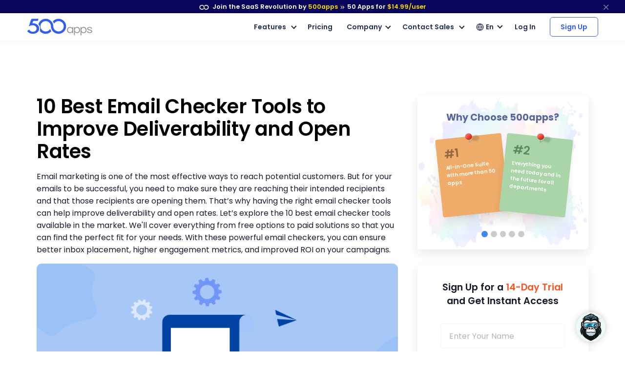

--- FILE ---
content_type: text/html
request_url: https://500apps.com/email-checker-tools
body_size: 27149
content:
<!DOCTYPE html>
<html lang=en>
<head itemscope itemtype="https://schema.org/WebSite">
<title>10 Best Email Checker Tools to Improve Deliverability and Open Rates</title>
<link rel=icon sizes=any type="image/png" href="/images/favicon.png?v=1690290110521771960">
<meta charset=utf-8>
<meta name=viewport content="width=device-width,initial-scale=1,shrink-to-fit=no">
<meta name=description content="Explore the top 15 email checker tools to help improve deliverability and open rates. Also, ensure better inbox placement, higher engagement metrics.">
<link rel=canonical href="https://500apps.com/email-checker-tools">
<meta property=og:site_name content="">
<meta property=og:type content=website>
<meta property=og:url content="https://500apps.com/email-checker-tools">
<meta property=og:title content="10 Best Email Checker Tools to Improve Deliverability and Open Rates">
<meta property=og:description content="Explore the top 15 email checker tools to help improve deliverability and open rates. Also, ensure better inbox placement, higher engagement metrics.">
<meta property=og:logo content="https://500apps.com/images/favicon.png?v=1690290110521771960">
<meta property=og:image content="https://500apps.com/images/blog/email-checker-tools-screenshot-1.png?v=1690290110521771960">
<meta property=og:image:width content=750>
<meta property=og:image:height content=350>
<meta name=twitter:card content=summary_large_image>
<meta name=twitter:site content="@500apps">
<meta name=twitter:title content="10 Best Email Checker Tools to Improve Deliverability and Open Rates">
<meta name=twitter:description content="Explore the top 15 email checker tools to help improve deliverability and open rates. Also, ensure better inbox placement, higher engagement metrics.">
<meta name=twitter:image content="https://500apps.com/images/blog/email-checker-tools-screenshot-1.png?v=1690290110521771960">
<link rel="preload stylesheet" href="/lib/css/feather.css" as=style type="text/css" crossorigin=anonymous>
<link rel="preload stylesheet" href="/lib/css/theme.min.css" as=style type="text/css" crossorigin=anonymous>
<link rel="preload stylesheet" href="/lib/css/site.css" as=style type="text/css" crossorigin=anonymous>
<link rel="preload stylesheet" href="/lib/css/500apps-css.css" as=style type="text/css" crossorigin=anonymous>
<link href="//fonts.googleapis.com/css2?family=Poppins:wght@300;400;500;600;700;800;900&display=swap" rel=stylesheet>
<script type="application/ld+json">
{
  "@context": "https://schema.org",
  "@type": "BlogPosting",
  "mainEntityOfPage": {
    "@type": "WebPage",
    "@id": "https://500apps.com/email-checker-tools"
  },
  "headline": "10 Best Email Checker Tools to Improve Deliverability and Open Rates",
  "description": "Email marketing is one of the most effective ways to reach potential customers. But for your emails to be successful, you need to make sure they are reaching their intended recipients and that those recipients are opening them. That’s why having the right email checker tools can help improve deliverability and open rates. Let’s explore the 10 best email checker tools available in the market. We'll cover everything from free options to paid solutions so that you can find the perfect fit for your needs. With these powerful email checkers, you can ensure better inbox placement, higher engagement metrics, and improved ROI on your campaigns.",
  "image": "https://500apps.com/images/blog/email-checker-tools.png?v=1677747568403012820",  
  "author": {
    "@type": "Organization",
    "name": "500apps",
    "url": "https://500apps.com/"
  },  
  "publisher": {
    "@type": "Organization",
    "name": "500apps",
    "logo": {
      "@type": "ImageObject",
      "url": "https://500apps.com/images/500_apps_logo.svg?v=1677747568403012820"
    }
  },
  "datePublished": ""
}
</script>
<style> @media only screen and (max-width: 600px) {.featured-heading{ text-align: center !important; } }
</style>
<script>
       (function(w,d,s,l,i){w[l]=w[l]||[];w[l].push({'gtm.start':
new Date().getTime(),event:'gtm.js'});var f=d.getElementsByTagName(s)[0],
j=d.createElement(s),dl=l!='dataLayer'?'&l='+l:'';j.async=true;j.src=
'https://www.googletagmanager.com/gtm.js?id='+i+dl;f.parentNode.insertBefore(j,f);
})(window,document,'script','dataLayer','GTM-546S28L');
</script>
<style>
    @media screen and (min-width: 992px) {
  .text-sm-left, .text-md-left, .text-lg-left, .text-xl-left {text-align: left !important;}
}
@media screen and (max-width:991px) {
    .text-sm-left, .text-md-left, .text-lg-left, .text-xl-left,
    .text-center{ text-align: center !important;}
}
@media screen and (max-width: 767px) {.text-center {text-align: center!important;}}
p{color: inherit !important;}
</style>
</head>
<body itemscope itemtype="https://schema.org/WebPage">
<noscript><iframe src="https://www.googletagmanager.com/ns.html?id=GTM-546S28L" height=0 width=0 style="display:none;visibility:hidden"></iframe></noscript>
<div class=progress-container-fluid>
<div class=progress-container>
<div class=progress-bar id=progress_bar></div>
</div>
</div>
<nav class="t-top-strip-navbar bg-white border-0 nav-bar navbar navbar-expand-lg rounded-0 p-0" itemscope itemtype="https://schema.org/WPHeader" style="background-color: #08045a !important">
<div class="container navbar-container">
<div class="collapse navbar-collapse apps-navbar text-nowrap menu500appsmenu" id=menu500appsmenu itemscope itemtype="https://schema.org/SiteNavigationElement">
<ul class="align-items-center  nav-first navbar-nav w-100">
<li class="nav-item appsdropdown-menu8 dropdown hellobar_list_block  hovered header-hover infinity-dropdown navbarLandings9 position-relative">
<a class=nav-link id=navbarLandings8 href="https://500apps.com/infinity" aria-haspopup=true aria-expanded=true style="padding: 0 !important;">
<div class="alert alert-dismissible apps-gloabal-top-banner mb-0 rounded-0 text-white text-center">
<p class=mb-0><img src="/lib/images/500appsportal/infinity-white.svg?v=1690290110521771960" alt="infinity logo" class=mr-1 width=20 height=10> Join the SaaS Revolution by <span style="color: #ffdc00;">500apps</span> <span class="fe fe-chevrons-right" style="vertical-align: middle;"></span>
<span class=text-white><span class=all-apps--count--text>50</span> Apps for</span>
<span class="c-pricing-text pricing-id" style="color: #ffdc00;">$14.99</span><span style="color: #ffdc00;">/user</span>
</p>
</div>
</a>
<div class="dropdown-menu topstripdropdown megamenu dropdown-menu-w p-0">
<div class=dropdown-bg>
<div class="d-flex justify-content-around px-7 py-7 top_strip_dropdown_block">
<div class=hellobar_product_dropdown_div>
<div class="hellobar-collaboration-suite hellobar-suite-links mb-2">
<a href="https://500apps.com/collaboration" target=_blank class="text-decoration-none color-inherit">
<div class="d-flex align-items-center justify-content-between">
<p class="poppins-600 mb-0 heading_h5">Collaboration</p>
<p class=mb-0><span class="fe fe-external-link"></span></p>
</div>
</a>
</div>
<ul class="nav flex-column">
<li class="nav-item mb-2">
<p class="mb-0 th_feature_name_heading">
<a href="https://teams.cc/" class="color-inherit text-decoration-none" title=Teams.cc target=_blank>Teams.cc</a>
</p>
<p class="th_feature_name_description font-weight-bold mb-0">
<a href="https://teams.cc/" class="color-inherit text-decoration-none" title="Team Chat" target=_blank>Team Chat
</a>
</p>
</li>
<li class="nav-item mb-2">
<p class="mb-0 th_feature_name_heading">
<a href="https://pbxplus.com/" class="color-inherit text-decoration-none" title=PBXPlus target=_blank>PBXPlus</a>
</p>
<p class="th_feature_name_description font-weight-bold mb-0">
<a href="https://pbxplus.com/" class="color-inherit text-decoration-none" title="Business Phone System" target=_blank>Business Phone System
</a>
</p>
</li>
<li class="nav-item mb-2">
<p class="mb-0 th_feature_name_heading">
<a href="https://500conference.com/" class="color-inherit text-decoration-none" title=500Conference target=_blank>500Conference</a>
</p>
<p class="th_feature_name_description font-weight-bold mb-0">
<a href="https://500conference.com/" class="color-inherit text-decoration-none" title="Video Conferencing" target=_blank>Video Conferencing
</a>
</p>
</li>
<li class="nav-item mb-2">
<p class="mb-0 th_feature_name_heading">
<a href="https://500mail.com/" class="color-inherit text-decoration-none" title=500Mail target=_blank>500Mail</a>
</p>
<p class="th_feature_name_description font-weight-bold mb-0">
<a href="https://500mail.com/" class="color-inherit text-decoration-none" title="Email Provider" target=_blank>Email Provider
</a>
</p>
</li>
<li class="nav-item mb-2">
<p class="mb-0 th_feature_name_heading">
<a href="https://500box.com/" class="color-inherit text-decoration-none" title=500Box target=_blank>500Box</a>
<span class="badge alert-warning badge-secondary beta_text ml-2">
Beta
</span>
</p>
<p class="th_feature_name_description font-weight-bold mb-0">
<a href="https://500box.com/" class="color-inherit text-decoration-none" title="Cloud Storage" target=_blank>Cloud Storage
</a>
</p>
</li>
</ul>
<hr>
<div class="hellobar-support-suite hellobar-suite-links mt-4 mb-2">
<a href="https://500apps.com/support" target=_blank class="text-decoration-none color-inherit">
<div class="d-flex align-items-center justify-content-between">
<p class="poppins-600 mb-0 heading_h5">Support</p>
<p class=mb-0><span class="fe fe-external-link"></span></p>
</div>
</a>
</div>
<ul class="nav flex-column">
<li class="nav-item mb-2">
<p class="mb-0 th_feature_name_heading">
<a href="https://botup.com/" class="color-inherit text-decoration-none" title=BotUp target=_blank>BotUp</a>
</p>
<p class="th_feature_name_description font-weight-bold mb-0">
<a href="https://botup.com/" class="color-inherit text-decoration-none" title=Chatbot target=_blank>Chatbot
</a>
</p>
</li>
<li class="nav-item mb-2">
<p class="mb-0 th_feature_name_heading">
<a href="https://support.cc/" class="color-inherit text-decoration-none" title=Support.cc target=_blank>Support.cc</a>
</p>
<p class="th_feature_name_description font-weight-bold mb-0">
<a href="https://support.cc/" class="color-inherit text-decoration-none" title="Help Desk Software" target=_blank>Help Desk Software
</a>
</p>
</li>
<li class="nav-item mb-2">
<p class="mb-0 th_feature_name_heading">
<a href="https://ninjachat.com/" class="color-inherit text-decoration-none" title=NinjaChat target=_blank>NinjaChat</a>
<span class="badge alert-warning badge-secondary beta_text ml-2">
Beta
</span>
</p>
<p class="th_feature_name_description font-weight-bold mb-0">
<a href="https://ninjachat.com/" class="color-inherit text-decoration-none" title="Live Chat" target=_blank>Live Chat
</a>
</p>
</li>
<li class="nav-item mb-2">
<p class="mb-0 th_feature_name_heading">
<a href="https://feedbackup.com/" class="color-inherit text-decoration-none" title=FeedbackUp target=_blank>FeedbackUp</a>
</p>
<p class="th_feature_name_description font-weight-bold mb-0">
<a href="https://feedbackup.com/" class="color-inherit text-decoration-none" title="Customer Feedback" target=_blank>Customer Feedback
</a>
</p>
</li>
<li class="nav-item mb-2">
<p class="mb-0 th_feature_name_heading">
<a href="https://ninjaonboarding.com/" class="color-inherit text-decoration-none" title=NinjaOnboarding target=_blank>NinjaOnboarding</a>
<span class="badge alert-warning badge-secondary beta_text ml-2">
Beta
</span>
</p>
<p class="th_feature_name_description font-weight-bold mb-0">
<a href="https://ninjaonboarding.com/" class="color-inherit text-decoration-none" title="Customer Onboarding" target=_blank>Customer Onboarding
</a>
</p>
</li>
<li class="nav-item mb-2">
<p class="mb-0 th_feature_name_heading">
<a href="https://usertracker.com/" class="color-inherit text-decoration-none" title=UserTracker target=_blank>UserTracker</a>
<span class="badge alert-warning badge-secondary beta_text ml-2">
App in works
</span>
</p>
<p class="th_feature_name_description font-weight-bold mb-0">
<a href="https://usertracker.com/" class="color-inherit text-decoration-none" title="User Behavior Analytics" target=_blank>User Behavior Analytics
</a>
</p>
</li>
</ul>
</div>
<div class=hellobar_product_dropdown_div>
<div class="hellobar-productivity-suite hellobar-suite-links mb-2">
<a href="https://500apps.com/productivity" target=_blank class="text-decoration-none color-inherit">
<div class="d-flex align-items-center justify-content-between">
<p class="poppins-600 mb-0 heading_h5">Productivity</p>
<p class=mb-0><span class="fe fe-external-link"></span></p>
</div>
</a>
</div>
<ul class="nav flex-column">
<li class="nav-item mb-2">
<p class="mb-0 th_feature_name_heading">
<a href="https://projectsly.com/" class="color-inherit text-decoration-none" title=Projectsly target=_blank>Projectsly</a>
</p>
<p class="th_feature_name_description font-weight-bold mb-0">
<a href="https://projectsly.com/" class="color-inherit text-decoration-none" title="Project Management" target=_blank>Project Management
</a>
</p>
</li>
<li class="nav-item mb-2">
<p class="mb-0 th_feature_name_heading">
<a href="https://forms.io/" class="color-inherit text-decoration-none" title=Forms.io target=_blank>Forms.io</a>
</p>
<p class="th_feature_name_description font-weight-bold mb-0">
<a href="https://forms.io/" class="color-inherit text-decoration-none" title="Form Builder" target=_blank>Form Builder
</a>
</p>
</li>
<li class="nav-item mb-2">
<p class="mb-0 th_feature_name_heading">
<a href="https://schedule.cc/" class="color-inherit text-decoration-none" title=Schedule.cc target=_blank>Schedule.cc</a>
</p>
<p class="th_feature_name_description font-weight-bold mb-0">
<a href="https://schedule.cc/" class="color-inherit text-decoration-none" title="Appointment Scheduling" target=_blank>Appointment Scheduling
</a>
</p>
</li>
<li class="nav-item mb-2">
<p class="mb-0 th_feature_name_heading">
<a href="https://botpath.com/" class="color-inherit text-decoration-none" title=BotPath target=_blank>BotPath</a>
</p>
<p class="th_feature_name_description font-weight-bold mb-0">
<a href="https://botpath.com/" class="color-inherit text-decoration-none" title="Robotic Process Automation (RPA)" target=_blank>Robotic Process Automation (RPA)
</a>
</p>
</li>
<li class="nav-item mb-2">
<p class="mb-0 th_feature_name_heading">
<a href="https://bpmapp.com/" class="color-inherit text-decoration-none" title=BPMApp target=_blank>BPMApp</a>
</p>
<p class="th_feature_name_description font-weight-bold mb-0">
<a href="https://bpmapp.com/" class="color-inherit text-decoration-none" title="Business Process Management" target=_blank>Business Process Management
</a>
</p>
</li>
<li class="nav-item mb-2">
<p class="mb-0 th_feature_name_heading">
<a href="https://zapup.com/" class="color-inherit text-decoration-none" title=ZapUp target=_blank>ZapUp</a>
</p>
<p class="th_feature_name_description font-weight-bold mb-0">
<a href="https://zapup.com/" class="color-inherit text-decoration-none" title="App Integration" target=_blank>App Integration
</a>
</p>
</li>
<li class="nav-item mb-2">
<p class="mb-0 th_feature_name_heading">
<a href="https://sign.cc/" class="color-inherit text-decoration-none" title=Sign.cc target=_blank>Sign.cc</a>
</p>
<p class="th_feature_name_description font-weight-bold mb-0">
<a href="https://sign.cc/" class="color-inherit text-decoration-none" title="Electronic Signature" target=_blank>Electronic Signature
</a>
</p>
</li>
</ul>
</div>
<div class=hellobar_product_dropdown_div>
<div class="hellobar-marketing-suite hellobar-suite-links mb-2">
<a href="https://500apps.com/marketing" target=_blank class="text-decoration-none color-inherit">
<div class="d-flex align-items-center justify-content-between">
<p class="poppins-600 mb-0 heading_h5">Marketing</p>
<p class=mb-0><span class="fe fe-external-link"></span></p>
</div>
</a>
</div>
<ul class="nav flex-column">
<li class="nav-item mb-2">
<p class="mb-0 th_feature_name_heading">
<a href="https://ninjasites.com/" class="color-inherit text-decoration-none" title=NinjaSites target=_blank>NinjaSites</a>
</p>
<p class="th_feature_name_description font-weight-bold mb-0">
<a href="https://ninjasites.com/" class="color-inherit text-decoration-none" title="Website Builder" target=_blank>Website Builder
</a>
</p>
</li>
<li class="nav-item mb-2">
<p class="mb-0 th_feature_name_heading">
<a href="https://mailsend.com/" class="color-inherit text-decoration-none" title=MailSend target=_blank>MailSend</a>
</p>
<p class="th_feature_name_description font-weight-bold mb-0">
<a href="https://mailsend.com/" class="color-inherit text-decoration-none" title="Email Marketing" target=_blank>Email Marketing
</a>
</p>
</li>
<li class="nav-item mb-2">
<p class="mb-0 th_feature_name_heading">
<a href="https://hipsocial.com/" class="color-inherit text-decoration-none" title=HipSocial target=_blank>HipSocial</a>
</p>
<p class="th_feature_name_description font-weight-bold mb-0">
<a href="https://hipsocial.com/" class="color-inherit text-decoration-none" title="Social Media Management" target=_blank>Social Media Management
</a>
</p>
</li>
<li class="nav-item mb-2">
<p class="mb-0 th_feature_name_heading">
<a href="https://ninjaseo.com/" class="color-inherit text-decoration-none" title=NinjaSEO target=_blank>NinjaSEO</a>
</p>
<p class="th_feature_name_description font-weight-bold mb-0">
<a href="https://ninjaseo.com/" class="color-inherit text-decoration-none" title="SEO Tool" target=_blank>SEO Tool
</a>
</p>
</li>
<li class="nav-item mb-2">
<p class="mb-0 th_feature_name_heading">
<a href="https://siterecording.com/" class="color-inherit text-decoration-none" title=SiteRecording target=_blank>SiteRecording</a>
</p>
<p class="th_feature_name_description font-weight-bold mb-0">
<a href="https://siterecording.com/" class="color-inherit text-decoration-none" title="Website Recording" target=_blank>Website Recording
</a>
</p>
</li>
<li class="nav-item mb-2">
<p class="mb-0 th_feature_name_heading">
<a href="https://convertpath.com/" class="color-inherit text-decoration-none" title=ConvertPath target=_blank>ConvertPath</a>
</p>
<p class="th_feature_name_description font-weight-bold mb-0">
<a href="https://convertpath.com/" class="color-inherit text-decoration-none" title="Website Personalization" target=_blank>Website Personalization
</a>
</p>
</li>
<li class="nav-item mb-2">
<p class="mb-0 th_feature_name_heading">
<a href="https://ninjacontent.com/" class="color-inherit text-decoration-none" title=NinjaContent target=_blank>NinjaContent</a>
</p>
<p class="th_feature_name_description font-weight-bold mb-0">
<a href="https://ninjacontent.com/" class="color-inherit text-decoration-none" title="Content Planner" target=_blank>Content Planner
</a>
</p>
</li>
<li class="nav-item mb-2">
<p class="mb-0 th_feature_name_heading">
<a href="https://pushninja.com/" class="color-inherit text-decoration-none" title=PushNinja target=_blank>PushNinja</a>
</p>
<p class="th_feature_name_description font-weight-bold mb-0">
<a href="https://pushninja.com/" class="color-inherit text-decoration-none" title="Push Notification" target=_blank>Push Notification
</a>
</p>
</li>
<li class="nav-item mb-2">
<p class="mb-0 th_feature_name_heading">
<a href="https://personalize.cc/" class="color-inherit text-decoration-none" title=Personalize.cc target=_blank>Personalize.cc</a>
</p>
<p class="th_feature_name_description font-weight-bold mb-0">
<a href="https://personalize.cc/" class="color-inherit text-decoration-none" title="Image Personalization" target=_blank>Image Personalization
</a>
</p>
</li>
<li class="nav-item mb-2">
<p class="mb-0 th_feature_name_heading">
<a href="https://ninjasem.com/" class="color-inherit text-decoration-none" title=NinjaSEM target=_blank>NinjaSEM</a>
</p>
<p class="th_feature_name_description font-weight-bold mb-0">
<a href="https://ninjasem.com/" class="color-inherit text-decoration-none" title="PPC Management" target=_blank>PPC Management
</a>
</p>
</li>
</ul>
</div>
<div class=hellobar_product_dropdown_div>
<div class="hellobar-sales-suite hellobar-suite-links mb-2">
<a href="https://500apps.com/sales" target=_blank class="text-decoration-none color-inherit">
<div class="d-flex align-items-center justify-content-between">
<p class="poppins-600 mb-0 heading_h5">Sales</p>
<p class=mb-0><span class="fe fe-external-link"></span></p>
</div>
</a>
</div>
<ul class="nav flex-column">
<li class="nav-item mb-2">
<p class="mb-0 th_feature_name_heading">
<a href="https://finder.io/" class="color-inherit text-decoration-none" title=Finder.io target=_blank>Finder.io</a>
</p>
<p class="th_feature_name_description font-weight-bold mb-0">
<a href="https://finder.io/" class="color-inherit text-decoration-none" title="Email Finder" target=_blank>Email Finder
</a>
</p>
</li>
<li class="nav-item mb-2">
<p class="mb-0 th_feature_name_heading">
<a href="https://crm.io/" class="color-inherit text-decoration-none" title=CRM.io target=_blank>CRM.io</a>
</p>
<p class="th_feature_name_description font-weight-bold mb-0">
<a href="https://crm.io/" class="color-inherit text-decoration-none" title="CRM Software" target=_blank>CRM Software
</a>
</p>
</li>
<li class="nav-item mb-2">
<p class="mb-0 th_feature_name_heading">
<a href="https://outreachly.com/" class="color-inherit text-decoration-none" title=OutReachly target=_blank>OutReachly</a>
</p>
<p class="th_feature_name_description font-weight-bold mb-0">
<a href="https://outreachly.com/" class="color-inherit text-decoration-none" title="Sales Tool" target=_blank>Sales Tool
</a>
</p>
</li>
<li class="nav-item mb-2">
<p class="mb-0 th_feature_name_heading">
<a href="https://outreachwriter.com/" class="color-inherit text-decoration-none" title=OutreachWriter target=_blank>OutreachWriter</a>
</p>
<p class="th_feature_name_description font-weight-bold mb-0">
<a href="https://outreachwriter.com/" class="color-inherit text-decoration-none" title="AI Writer" target=_blank>AI Writer
</a>
</p>
</li>
<li class="nav-item mb-2">
<p class="mb-0 th_feature_name_heading">
<a href="https://leadsly.com/" class="color-inherit text-decoration-none" title=Leadsly target=_blank>Leadsly</a>
</p>
<p class="th_feature_name_description font-weight-bold mb-0">
<a href="https://leadsly.com/" class="color-inherit text-decoration-none" title="Lead Generation" target=_blank>Lead Generation
</a>
</p>
</li>
<li class="nav-item mb-2">
<p class="mb-0 th_feature_name_heading">
<a href="https://voxdesk.com/" class="color-inherit text-decoration-none" title=VoxDesk target=_blank>VoxDesk</a>
</p>
<p class="th_feature_name_description font-weight-bold mb-0">
<a href="https://voxdesk.com/" class="color-inherit text-decoration-none" title="Call Center Software" target=_blank>Call Center Software
</a>
</p>
</li>
</ul>
<hr>
<div class="mt-4 mb-2 th-extensions-heading hellobar-extensions-suite hellobar-suite-links">
<a href="https://500apps.com/browser-extensions" target=_blank class="text-decoration-none color-inherit">
<div class="h-google-chrome-extension-text d-flex align-items-center justify-content-between">
<div class="d-flex align-items-center justify-content-start">
<img loading=lazy src="/lib/images/google-chrome-extension.svg?v=1690290110521771960" class="img-fluid h-google-chrome-extension-img mr-2" alt=google-chrome-extension width=20 height=20>
<p class="poppins-600 mb-0 heading_h5">Extensions</p>
</div>
<p class=mb-0><span class="fe fe-external-link"></span></p>
</div>
</a>
</div>
<ul class="nav flex-column">
<li class="nav-item mb-2">
<p class="mb-0 th_feature_name_heading">
<a href="https://chrome.google.com/webstore/detail/free-email-tracker-opened/dmchdoholidpalbigibcgkkifklkcnil" class="color-inherit text-decoration-none" title=OpenedOrNot target=_blank>OpenedOrNot</a>
</p>
<p class="th_feature_name_description font-weight-bold mb-0">
<a href="https://chrome.google.com/webstore/detail/free-email-tracker-opened/dmchdoholidpalbigibcgkkifklkcnil" class="color-inherit text-decoration-none" title="Email Tracking" target=_blank>Email Tracking
</a>
</p>
</li>
<li class="nav-item mb-2">
<p class="mb-0 th_feature_name_heading">
<a href="https://chrome.google.com/webstore/detail/ninjacapture-quick-easy-s/gcfefmncefkaghcobeocaekopmmpofmc" class="color-inherit text-decoration-none" title=NinjaCapture target=_blank>NinjaCapture</a>
</p>
<p class="th_feature_name_description font-weight-bold mb-0">
<a href="https://chrome.google.com/webstore/detail/ninjacapture-quick-easy-s/gcfefmncefkaghcobeocaekopmmpofmc" class="color-inherit text-decoration-none" title="Screen Recording" target=_blank>Screen Recording
</a>
</p>
</li>
</ul>
</div>
<div class=hellobar_product_dropdown_div>
<div class="th-extensions-heading hellobar-hr-suite hellobar-suite-links mb-2">
<a href="https://500apps.com/hr-ops" target=_blank class="text-decoration-none color-inherit">
<div class="d-flex align-items-center justify-content-between">
<p class="poppins-600 mb-0 heading_h5">HR & Ops</p>
<p class=mb-0><span class="fe fe-external-link"></span></p>
</div>
</a>
</div>
<ul class="nav flex-column">
<li class="nav-item mb-2">
<p class="mb-0 th_feature_name_heading">
<a href="https://clockly.com/" class="color-inherit text-decoration-none" title=Clockly target=_blank>Clockly</a>
</p>
<p class="th_feature_name_description font-weight-bold mb-0">
<a href="https://clockly.com/" class="color-inherit text-decoration-none" title="Time Tracking" target=_blank>Time Tracking
</a>
</p>
</li>
<li class="nav-item mb-2">
<p class="mb-0 th_feature_name_heading">
<a href="https://recruithire.com/" class="color-inherit text-decoration-none" title=RecruitHire target=_blank>RecruitHire</a>
</p>
<p class="th_feature_name_description font-weight-bold mb-0">
<a href="https://recruithire.com/" class="color-inherit text-decoration-none" title="Applicant Tracking System" target=_blank>Applicant Tracking System
</a>
</p>
</li>
<li class="nav-item mb-2">
<p class="mb-0 th_feature_name_heading">
<a href="https://ninjainterview.com/" class="color-inherit text-decoration-none" title="NinjaInterview " target=_blank>NinjaInterview </a>
</p>
<p class="th_feature_name_description font-weight-bold mb-0">
<a href="https://ninjainterview.com/" class="color-inherit text-decoration-none" title="Video Interviews" target=_blank>Video Interviews
</a>
</p>
</li>
<li class="nav-item mb-2">
<p class="mb-0 th_feature_name_heading">
<a href="https://hrsprout.com/" class="color-inherit text-decoration-none" title=HRSprout target=_blank>HRSprout</a>
<span class="badge alert-warning badge-secondary beta_text ml-2">
Beta
</span>
</p>
<p class="th_feature_name_description font-weight-bold mb-0">
<a href="https://hrsprout.com/" class="color-inherit text-decoration-none" title="HRMS Software" target=_blank>HRMS Software
</a>
</p>
</li>
<li class="nav-item mb-2">
<p class="mb-0 th_feature_name_heading">
<a href="https://performanceup.com/" class="color-inherit text-decoration-none" title=PerformanceUp target=_blank>PerformanceUp</a>
<span class="badge alert-warning badge-secondary beta_text ml-2">
Beta
</span>
</p>
<p class="th_feature_name_description font-weight-bold mb-0">
<a href="https://performanceup.com/" class="color-inherit text-decoration-none" title="OKR Tool" target=_blank>OKR Tool
</a>
</p>
</li>
<li class="nav-item mb-2">
<p class="mb-0 th_feature_name_heading">
<a href="https://lmsninja.com/" class="color-inherit text-decoration-none" title=LMSNinja target=_blank>LMSNinja</a>
<span class="badge alert-warning badge-secondary beta_text ml-2">
App in works
</span>
</p>
<p class="th_feature_name_description font-weight-bold mb-0">
<a href="https://lmsninja.com/" class="color-inherit text-decoration-none" title="Learning Management System (LMS)" target=_blank>Learning Management System (LMS)
</a>
</p>
</li>
</ul>
<hr>
<div class="mt-4 mb-2 th-extensions-heading hellobar-developers-suite hellobar-suite-links">
<a href="https://500apps.com/developers" target=_blank class="text-decoration-none color-inherit">
<div class="d-flex align-items-center justify-content-between">
<p class="poppins-600 mb-0 heading_h5">Developers</p>
<p class=mb-0><span class="fe fe-external-link"></span></p>
</div>
</a>
</div>
<ul class="nav flex-column">
<li class="nav-item mb-2">
<p class="mb-0 th_feature_name_heading">
<a href="https://applet.io/" class="color-inherit text-decoration-none" title=Applet.io target=_blank>Applet.io</a>
</p>
<p class="th_feature_name_description font-weight-bold mb-0">
<a href="https://applet.io/" class="color-inherit text-decoration-none" title="App Widgets" target=_blank>App Widgets
</a>
</p>
</li>
<li class="nav-item mb-2">
<p class="mb-0 th_feature_name_heading">
<a href="https://ninjaauth.com/" class="color-inherit text-decoration-none" title=NinjaAuth target=_blank>NinjaAuth</a>
</p>
<p class="th_feature_name_description font-weight-bold mb-0">
<a href="https://ninjaauth.com/" class="color-inherit text-decoration-none" title="Single Sign-On " target=_blank>Single Sign-On
</a>
</p>
</li>
<li class="nav-item mb-2">
<p class="mb-0 th_feature_name_heading">
<a href="https://unified.cc/" class="color-inherit text-decoration-none" title=Unified.cc target=_blank>Unified.cc</a>
</p>
<p class="th_feature_name_description font-weight-bold mb-0">
<a href="https://unified.cc/" class="color-inherit text-decoration-none" title="API Platform" target=_blank>API Platform
</a>
</p>
</li>
<li class="nav-item mb-2">
<p class="mb-0 th_feature_name_heading">
<a href="https://mockframe.com/" class="color-inherit text-decoration-none" title="MockFrame " target=_blank>MockFrame </a>
<span class="badge alert-warning badge-secondary beta_text ml-2">
Beta
</span>
</p>
<p class="th_feature_name_description font-weight-bold mb-0">
<a href="https://mockframe.com/" class="color-inherit text-decoration-none" title="Wireframe Tool" target=_blank>Wireframe Tool
</a>
</p>
</li>
<li class="nav-item mb-2">
<p class="mb-0 th_feature_name_heading">
<a href="https://siteping.com/" class="color-inherit text-decoration-none" title=SitePing target=_blank>SitePing</a>
<span class="badge alert-warning badge-secondary beta_text ml-2">
Beta
</span>
</p>
<p class="th_feature_name_description font-weight-bold mb-0">
<a href="https://siteping.com/" class="color-inherit text-decoration-none" title="Website Monitoring" target=_blank>Website Monitoring
</a>
</p>
</li>
<li class="nav-item mb-2">
<p class="mb-0 th_feature_name_heading">
<a href="https://appup.com/" class="color-inherit text-decoration-none" title=AppUp target=_blank>AppUp</a>
<span class="badge alert-warning badge-secondary beta_text ml-2">
App in works
</span>
</p>
<p class="th_feature_name_description font-weight-bold mb-0">
<a href="https://appup.com/" class="color-inherit text-decoration-none" title="App Builder" target=_blank>App Builder
</a>
</p>
</li>
</ul>
</div>
</div>
<div class=px-7>
<hr class="infinity-strip-line top_strip_dropdown_line my-0">
</div>
<div class="align-items-center no-gutter py-3 px-7 row top_strip_dropdown_bottom">
<div class="col-12 col-lg-9 top_strip_dropdown--bottom--col">
<div class="">
<p class="mb-0 poppins-600 text-body white-space-initial hellobar-footer">
<span class=text-orage>50 Apps for <span class="c-pricing-text pricing-id text-orage">$14.99</span>/user</span>
</p>
<p class="mb-0 font-size-16 font-weight-400"><span class=infinity-strip-price-list>
14-day FREE Trial. Honest pricing. Single plan. No feature caps.</span></p>
</div>
</div>
<div class="col-12 col-lg-3">
<div class="signup-btn text-center text-lg-right d-lg-block d-none">
<a href="https://infinity.500apps.com/?a=s" class="btn btn-primary text-white btn-animation btn-size px-md-5 hellobar-btn rounded">
<span>Sign Up</span>
<small class="d-block trail-text1">
14-day FREE Trial
</small>
</a>
</div>
</div>
</div>
</div>
</div>
</li>
</ul>
</div>
</div>
<button type=button class="close topstripclosebtn" aria-label=close title=close data-dismiss=alert><span class="fe fe-x font-size-18"></span></button>
</nav>
<nav class="navbar navbar-expand-lg shadow-sm navbar-light newheader nv_newheader bg-white nav-bar p-4" id=header itemscope itemtype="https://schema.org/WPHeader">
<div class="container navbar-container">
<a class=navbar-brand href="/" title="Join the SaaS Revolution">
<img src="/images/500_apps_logo.svg?v=1690290110521771960" width=134 height=34 class="navbar-brand-img main-logo d-block website_logo" alt="Join the SaaS Revolution">
</a>
<button class=navbar-toggler type=button data-toggle=collapse data-target="#navbarCollapse" aria-controls=navbarCollapse aria-expanded=false aria-label="Toggle navigation">
<span class=navbar-toggler-icon></span>
</button>
<div class="collapse navbar-collapse apps-navbar text-nowrap justify-content-end" id=navbarCollapse itemscope itemtype="https://schema.org/SiteNavigationElement">
<ul class="align-items-center nav-first navbar-nav d-lg-none nav w-100 category-mobi-view">
<li class=nav-item>
<a class=nav-link href="/collaboration"> Collaboration </a>
</li>
<li class=nav-item>
<a class=nav-link href="/productivity"> Productivity </a>
</li>
<li class=nav-item>
<a class=nav-link href="/marketing"> Marketing </a>
</li>
<li class=nav-item>
<a class=nav-link href="/sales"> Sales </a>
</li>
<li class=nav-item>
<a class=nav-link href="/support"> Support </a>
</li>
<li class=nav-item>
<a class=nav-link href="/developers"> Developers </a>
</li>
<li class=nav-item>
<a class=nav-link href="/hr-ops"> HR & Ops </a>
</li>
<li class=nav-item>
<a class=nav-link href="/browser-extensions"> Extensions </a>
</li>
</ul>
<ul class="align-items-center nav-first navbar-nav">
<li class="nav-item hassubs apps--feature--mainnav appsdropdown-menu8 dropdown hellobar_list_block  allfeatureddorpdown hovered header-hover infinity-dropdown navbarLandings10 position-relative d-none d-md-block">
<a class="nav-link h-nav-link custom-arrow th-nav-mr" id=navbarLandings10 href="https://500apps.com/infinity" aria-haspopup=true aria-expanded=true>
Features
</a>
<div class="dropdown-menu p-0 hb-dropdown-menu">
<div class=dropdown-bg>
<ul class="dropdown bg-white shadow p-0 all--apps--dpd">
<li class="subs hassubs px-0 mt-4"><a href="/sales" target=_self title=Sales class=px-6>Sales</a>
<ul class="dropdown bg-white shadow-sm p-0 pt-1">
<li class="subs border_bottom">
<a href="https://500apps.com/email-finder" target=_self title=Finder.io class=font-weight-600>Finder.io</a>
<a href="https://500apps.com/email-finder" target=_self title="Email Finder" class=th_feature_name_description>Email Finder</a>
</li>
<li class="subs border_bottom">
<a href="https://500apps.com/crm-software" target=_self title=CRM.io class=font-weight-600>CRM.io</a>
<a href="https://500apps.com/crm-software" target=_self title="CRM Software" class=th_feature_name_description>CRM Software</a>
</li>
<li class="subs border_bottom">
<a href="https://500apps.com/sales-tool" target=_self title=OutReachly class=font-weight-600>OutReachly</a>
<a href="https://500apps.com/sales-tool" target=_self title="Sales Tool" class=th_feature_name_description>Sales Tool</a>
</li>
<li class="subs border_bottom">
<a href="https://500apps.com/ai-writer" target=_self title=OutreachWriter class=font-weight-600>OutreachWriter</a>
<a href="https://500apps.com/ai-writer" target=_self title="AI Writer" class=th_feature_name_description>AI Writer</a>
</li>
<li class="subs border_bottom">
<a href="https://500apps.com/lead-generation" target=_self title=Leadsly class=font-weight-600>Leadsly</a>
<a href="https://500apps.com/lead-generation" target=_self title="Lead Generation" class=th_feature_name_description>Lead Generation</a>
</li>
<li class="subs pb-5">
<a href="https://500apps.com/call-center-software" target=_self title=VoxDesk class=font-weight-600>VoxDesk</a>
<a href="https://500apps.com/call-center-software" target=_self title="Call Center Software" class=th_feature_name_description>Call Center Software</a>
</li>
</ul>
</li>
<li class="subs hassubs px-0"><a href="/marketing" target=_self title=Marketing class=px-6>Marketing</a>
<ul class="dropdown bg-white shadow-sm p-0 pt-1">
<li class="subs border_bottom">
<a href="https://500apps.com/website-builder" target=_self title=NinjaSites class=font-weight-600>NinjaSites</a>
<a href="https://500apps.com/website-builder" target=_self title="Website Builder" class=th_feature_name_description>Website Builder</a>
</li>
<li class="subs border_bottom">
<a href="https://500apps.com/email-marketing" target=_self title=MailSend class=font-weight-600>MailSend</a>
<a href="https://500apps.com/email-marketing" target=_self title="Email Marketing" class=th_feature_name_description>Email Marketing</a>
</li>
<li class="subs border_bottom">
<a href="https://500apps.com/social-media-management" target=_self title=HipSocial class=font-weight-600>HipSocial</a>
<a href="https://500apps.com/social-media-management" target=_self title="Social Media Management" class=th_feature_name_description>Social Media Management</a>
</li>
<li class="subs border_bottom">
<a href="https://500apps.com/seo-tool" target=_self title=NinjaSEO class=font-weight-600>NinjaSEO</a>
<a href="https://500apps.com/seo-tool" target=_self title="SEO Tool" class=th_feature_name_description>SEO Tool</a>
</li>
<li class="subs border_bottom">
<a href="https://500apps.com/website-recording" target=_self title=SiteRecording class=font-weight-600>SiteRecording</a>
<a href="https://500apps.com/website-recording" target=_self title="Website Recording" class=th_feature_name_description>Website Recording</a>
</li>
<li class="subs border_bottom">
<a href="https://500apps.com/website-personalization" target=_self title=ConvertPath class=font-weight-600>ConvertPath</a>
<a href="https://500apps.com/website-personalization" target=_self title="Website Personalization" class=th_feature_name_description>Website Personalization</a>
</li>
<li class="subs border_bottom">
<a href="https://500apps.com/content-planner" target=_self title=NinjaContent class=font-weight-600>NinjaContent</a>
<a href="https://500apps.com/content-planner" target=_self title="Content Planner" class=th_feature_name_description>Content Planner</a>
</li>
<li class="subs border_bottom">
<a href="https://500apps.com/push-notification" target=_self title=PushNinja class=font-weight-600>PushNinja</a>
<a href="https://500apps.com/push-notification" target=_self title="Push Notification" class=th_feature_name_description>Push Notification</a>
</li>
<li class="subs border_bottom">
<a href="https://500apps.com/image-personalization" target=_self title=Personalize.cc class=font-weight-600>Personalize.cc</a>
<a href="https://500apps.com/image-personalization" target=_self title="Image Personalization" class=th_feature_name_description>Image Personalization</a>
</li>
<li class="subs pb-5">
<a href="https://500apps.com/ppc-management" target=_self title=NinjaSEM class=font-weight-600>NinjaSEM</a>
<a href="https://500apps.com/ppc-management" target=_self title="PPC Management" class=th_feature_name_description>PPC Management</a>
</li>
</ul>
</li>
<li class="subs hassubs px-0"><a href="/hr-ops" target=_self title="HR & Ops" class=px-6>HR & Ops</a>
<ul class="dropdown bg-white shadow-sm p-0 pt-1">
<li class="subs border_bottom">
<a href="https://500apps.com/time-tracking" target=_self title=Clockly class=font-weight-600>Clockly</a>
<a href="https://500apps.com/time-tracking" target=_self title="Time Tracking" class=th_feature_name_description>Time Tracking</a>
</li>
<li class="subs border_bottom">
<a href="https://500apps.com/applicant-tracking-system" target=_self title=RecruitHire class=font-weight-600>RecruitHire</a>
<a href="https://500apps.com/applicant-tracking-system" target=_self title="Applicant Tracking System" class=th_feature_name_description>Applicant Tracking System</a>
</li>
<li class="subs border_bottom">
<a href="https://500apps.com/video-interviews" target=_self title=NinjaInterview class=font-weight-600>NinjaInterview</a>
<a href="https://500apps.com/video-interviews" target=_self title="Video Interviews" class=th_feature_name_description>Video Interviews</a>
</li>
<li class="subs border_bottom">
<a href="https://500apps.com/hrms-software" target=_self title=HRSprout class=font-weight-600>HRSprout</a>
<a href="https://500apps.com/hrms-software" target=_self title="HRMS Software" class=th_feature_name_description>HRMS Software</a>
</li>
<li class="subs border_bottom">
<a href="https://500apps.com/okr-tool" target=_self title=PerformanceUp class=font-weight-600>PerformanceUp</a>
<a href="https://500apps.com/okr-tool" target=_self title="OKR Tool" class=th_feature_name_description>OKR Tool</a>
</li>
<li class="subs pb-5">
<a href="https://500apps.com/learning-management-system" target=_self title=LMSNinja class=font-weight-600>LMSNinja</a>
<a href="https://500apps.com/learning-management-system" target=_self title="Learning Management System (LMS)" class=th_feature_name_description>Learning Management System (LMS)</a>
</li>
</ul>
</li>
<li class="subs hassubs px-0"><a href="/support" target=_self title=Support class=px-6>Support</a>
<ul class="dropdown bg-white shadow-sm p-0 pt-1">
<li class="subs border_bottom">
<a href="https://500apps.com/chatbot" target=_self title=BotUp class=font-weight-600>BotUp</a>
<a href="https://500apps.com/chatbot" target=_self title=Chatbot class=th_feature_name_description>Chatbot</a>
</li>
<li class="subs border_bottom">
<a href="https://500apps.com/help-desk-software" target=_self title=Support.cc class=font-weight-600>Support.cc</a>
<a href="https://500apps.com/help-desk-software" target=_self title="Help Desk Software" class=th_feature_name_description>Help Desk Software</a>
</li>
<li class="subs border_bottom">
<a href="https://500apps.com/live-chat" target=_self title=NinjaChat class=font-weight-600>NinjaChat</a>
<a href="https://500apps.com/live-chat" target=_self title="Live Chat" class=th_feature_name_description>Live Chat</a>
</li>
<li class="subs border_bottom">
<a href="https://500apps.com/customer-feedback" target=_self title=FeedbackUp class=font-weight-600>FeedbackUp</a>
<a href="https://500apps.com/customer-feedback" target=_self title="Customer Feedback" class=th_feature_name_description>Customer Feedback</a>
</li>
<li class="subs border_bottom">
<a href="https://500apps.com/customer-onboarding" target=_self title=NinjaOnboarding class=font-weight-600>NinjaOnboarding</a>
<a href="https://500apps.com/customer-onboarding" target=_self title="Customer Onboarding" class=th_feature_name_description>Customer Onboarding</a>
</li>
<li class="subs pb-5">
<a href="https://500apps.com/user-behavior-analytics" target=_self title=UserTracker class=font-weight-600>UserTracker</a>
<a href="https://500apps.com/user-behavior-analytics" target=_self title="User Behavior Analytics" class=th_feature_name_description>User Behavior Analytics</a>
</li>
</ul>
</li>
<li class="subs hassubs px-0"><a href="/developers" target=_self title=Developers class=px-6>Developers</a>
<ul class="dropdown bg-white shadow-sm p-0 pt-1">
<li class="subs border_bottom">
<a href="https://500apps.com/app-widgets" target=_self title=Applet.io class=font-weight-600>Applet.io</a>
<a href="https://500apps.com/app-widgets" target=_self title="App Widgets" class=th_feature_name_description>App Widgets</a>
</li>
<li class="subs border_bottom">
<a href="https://500apps.com/single-sign-on" target=_self title=NinjaAuth class=font-weight-600>NinjaAuth</a>
<a href="https://500apps.com/single-sign-on" target=_self title="Single Sign-On" class=th_feature_name_description>Single Sign-On</a>
</li>
<li class="subs border_bottom">
<a href="https://500apps.com/api-platform" target=_self title=Unified.cc class=font-weight-600>Unified.cc</a>
<a href="https://500apps.com/api-platform" target=_self title="API Platform" class=th_feature_name_description>API Platform</a>
</li>
<li class="subs border_bottom">
<a href="https://500apps.com/wireframe-tool" target=_self title=MockFrame class=font-weight-600>MockFrame</a>
<a href="https://500apps.com/wireframe-tool" target=_self title="Wireframe Tool" class=th_feature_name_description>Wireframe Tool</a>
</li>
<li class="subs border_bottom">
<a href="https://500apps.com/website-monitoring" target=_self title=SitePing class=font-weight-600>SitePing</a>
<a href="https://500apps.com/website-monitoring" target=_self title="Website Monitoring" class=th_feature_name_description>Website Monitoring</a>
</li>
<li class="subs pb-5">
<a href="https://500apps.com/app-builder" target=_self title=AppUp class=font-weight-600>AppUp</a>
<a href="https://500apps.com/app-builder" target=_self title="App Builder" class=th_feature_name_description>App Builder</a>
</li>
</ul>
</li>
<li class="subs hassubs px-0"><a href="/collaboration" target=_self title=Collaboration class=px-6>Collaboration</a>
<ul class="dropdown bg-white shadow-sm p-0 pt-1">
<li class="subs border_bottom">
<a href="https://500apps.com/team-chat" target=_self title=Teams.cc class=font-weight-600>Teams.cc</a>
<a href="https://500apps.com/team-chat" target=_self title="Team Chat" class=th_feature_name_description>Team Chat</a>
</li>
<li class="subs border_bottom">
<a href="https://500apps.com/business-phone-system" target=_self title=PBXPlus class=font-weight-600>PBXPlus</a>
<a href="https://500apps.com/business-phone-system" target=_self title="Business Phone System" class=th_feature_name_description>Business Phone System</a>
</li>
<li class="subs border_bottom">
<a href="https://500apps.com/video-conferencing" target=_self title=500Conference class=font-weight-600>500Conference</a>
<a href="https://500apps.com/video-conferencing" target=_self title="Video Conferencing" class=th_feature_name_description>Video Conferencing</a>
</li>
<li class="subs border_bottom">
<a href="https://500apps.com/email-provider" target=_self title=500Mail class=font-weight-600>500Mail</a>
<a href="https://500apps.com/email-provider" target=_self title="Email Provider" class=th_feature_name_description>Email Provider</a>
</li>
<li class="subs pb-5">
<a href="https://500apps.com/cloud-storage" target=_self title=500Box class=font-weight-600>500Box</a>
<a href="https://500apps.com/cloud-storage" target=_self title="Cloud Storage" class=th_feature_name_description>Cloud Storage</a>
</li>
</ul>
</li>
<li class="subs hassubs px-0 mb-4"><a href="/productivity" target=_self title=Productivity class=px-6>Productivity</a>
<ul class="dropdown bg-white shadow-sm p-0 pt-1">
<li class="subs border_bottom">
<a href="https://500apps.com/project-management" target=_self title=Projectsly class=font-weight-600>Projectsly</a>
<a href="https://500apps.com/project-management" target=_self title="Project Management" class=th_feature_name_description>Project Management</a>
</li>
<li class="subs border_bottom">
<a href="https://500apps.com/form-builder" target=_self title=Forms.io class=font-weight-600>Forms.io</a>
<a href="https://500apps.com/form-builder" target=_self title="Form Builder" class=th_feature_name_description>Form Builder</a>
</li>
<li class="subs border_bottom">
<a href="https://500apps.com/appointment-scheduling" target=_self title=Schedule.cc class=font-weight-600>Schedule.cc</a>
<a href="https://500apps.com/appointment-scheduling" target=_self title="Appointment Scheduling" class=th_feature_name_description>Appointment Scheduling</a>
</li>
<li class="subs border_bottom">
<a href="https://500apps.com/robotic-process-automation" target=_self title=BotPath class=font-weight-600>BotPath</a>
<a href="https://500apps.com/robotic-process-automation" target=_self title="Robotic Process Automation (RPA)" class=th_feature_name_description>Robotic Process Automation (RPA)</a>
</li>
<li class="subs border_bottom">
<a href="https://500apps.com/business-process-management" target=_self title=BPMApp class=font-weight-600>BPMApp</a>
<a href="https://500apps.com/business-process-management" target=_self title="Business Process Management" class=th_feature_name_description>Business Process Management</a>
</li>
<li class="subs border_bottom">
<a href="https://500apps.com/app-integration" target=_self title=ZapUp class=font-weight-600>ZapUp</a>
<a href="https://500apps.com/app-integration" target=_self title="App Integration" class=th_feature_name_description>App Integration</a>
</li>
<li class="subs pb-5">
<a href="https://500apps.com/electronic-signature" target=_self title=Sign.cc class=font-weight-600>Sign.cc</a>
<a href="https://500apps.com/electronic-signature" target=_self title="Electronic Signature" class=th_feature_name_description>Electronic Signature</a>
</li>
</ul>
</li>
</ul>
</div>
</div>
</li>
<li class="nav-item th-nav-mr">
<a class="nav-link h-nav-link" href="/pricing" aria-haspopup=true aria-expanded=false>Pricing</a>
</li>
<li class="cursor-pointer Company_dropdown  dropdown header-hover hovered th-nav-mr nav-item resourcesDropdown">
<a class="nav-link dropdown-toggle h-nav-link  scrollTo custom-arrow color-inherit " id=navbarDropdown5 href="#" aria-haspopup=true aria-expanded=true>Company</a>
<div class="dropdown-menu main-nav-child-menu">
<div class=row>
<div class="resource_dropdown_t row">
<div class=rightside_hover_btn_t>
<ul class="list-unstyled text-capitalize">
<li class="">
<a class=text-decoration-none href="/why-500apps" target=_self rel=noreferrer>
SaaS Revolution
</a>
</li>
<li class="">
<a class=text-decoration-none href="/about-us" target=_self rel=noreferrer>
About Us
</a>
</li>
<li class="">
<a class=text-decoration-none href="/partners" target=_self rel=noreferrer>Partnerships</a>
</li>
<li class="">
<a class=text-decoration-none href="/careers" target=_self rel=noreferrer>
Careers
</a>
</li>
<li class="">
<a class=text-decoration-none href="/contact-us" target=_self rel=noreferrer>Contact Us</a>
</li>
</ul>
</div>
</div>
</div>
</div>
</li>
<li class="nav-item dropdown hovered header-hover th-nav-mr infinity-dropdown d-none d-lg-block">
<a class="nav-link h-nav-link custom-arrow" id=navbarLandings2 href="#" aria-haspopup=true aria-expanded=true>Contact Sales
</a>
<div class="dropdown-menu contactdropdown mt-1">
<div class="list-group list-group-flush">
<div class="list-group-item py-1">
<div class="icon icon-sm">
<div class="bg-us sprite-css"></div>
</div>
<div class=ml-4><span class=""> +1-877-904-4227 </span></div>
</div>
<div class="list-group-item py-1">
<div class="icon icon-sm">
<div class="bg-gb sprite-css"></div>
</div>
<div class=ml-4><span class=""> +44-808-169-7676 </span></div>
</div>
<div class="list-group-item py-1">
<div class="icon icon-sm">
<div class="bg-au sprite-css"></div>
</div>
<div class=ml-4><span class=""> +61-1800-413-676 </span></div>
</div>
<div class="list-group-item py-1">
<div class="icon icon-sm">
<span class="fe fe-airplay font-size-lg"></span>
</div>
<div class=ml-4><a href="/webinar" class=register_webinar>Register for Webinar</a></div>
</div>
<div class="align-items-center click-to-call cursor-pointer list-group-item mt-1 py-1" onClick="openC2C()">
<div class="icon icon-sm">
<span class="fe fe-phone-call font-size-lg"></span>
</div>
<div class=ml-4><span class=""> Talk to Sales </span></div>
</div>
</div>
</div>
</li>
<li class="nav-item dropdown hovered header-hover th-nav-mr language-navbar" style="display: block !important;">
<a class="align-items-center d-md-inline-flex justify-content-center nav-link cursor-pointer nav-link h-nav-link custom-arrow color-inherit" href="#" id=navbarLandings3 aria-haspopup=true aria-expanded=true>
<i class="fe fe-globe font-size-16 mr-1"></i>
<span class=text-capitalize> En </span>
</a>
<div class="dropdown-menu language-dropdown">
<ul class="p-0 m-0">
<li class=cust-color onclick="changeLang('/')">English (En)</li>
<li class="mt-2 cust-color" onclick="changeLang('/it/')">Italiano (It)</li>
<li class="mt-2 cust-color" onclick="changeLang('/fr/')">Fran&#231;ais (Fr)</li>
<li class="mt-2 cust-color" onclick="changeLang('/pt/')">
Portug&#234;s (Pt)</li>
<li class="mt-2 cust-color" onclick="changeLang('/de/')">Deutsch (De)</li>
<li class="mt-2 cust-color" onclick="changeLang('/es/')">Spanish (Es)</li>
</ul>
</div>
</li>
<li class="nav-item logs_in th-nav-mr w-auto">
<a href="https://infinity.500apps.com/?a=l" class="h-nav-link nav-link dropdown-toggle btn-link btn login">Log In</a>
</li>
<li class="nav-item th-sign-btn">
<a href="https://infinity.500apps.com/?a=s" class="nav-link rightCTABtn rounded th-login-button" target=_self>
Sign Up
</a>
</li>
</ul>
</div>
</div>
</nav>
<section class="pt-5 pt-md-10 inner-blog-content blog-new-temp">
<div class="container pt-7 pt-md-6">
<div class="row justify-content-center">
<div class="col-12 col-lg-8 mx-auto mb-6 mb-md-8">
<div class="featured-heading pb-4 pb-lg-6">
<h1 class="poppins-600 post-title">10 Best Email Checker Tools to Improve Deliverability and Open Rates</h1>
<p class="font-size-16 poppins-400">Email marketing is one of the most effective ways to reach potential customers. But for your emails to be successful, you need to make sure they are reaching their intended recipients and that those recipients are opening them. That’s why having the right email checker tools can help improve deliverability and open rates. Let’s explore the 10 best email checker tools available in the market. We&#x27;ll cover everything from free options to paid solutions so that you can find the perfect fit for your needs. With these powerful email checkers, you can ensure better inbox placement, higher engagement metrics, and improved ROI on your campaigns. </p>
<img loading=lazy alt=" 10 Best Email Checker Tools to Improve Deliverability and Open Rates" src="/images/blog/email-checker-tools.png?v=1690290110521771960" class="img-fluid rounded lazyload w-100 innerBlogImg" width=760 height=415>
</div>
<div class="inner-blog-content-sec justify-content-center text-md-left" itemscope itemtype="https://schema.org/CreativeWork">
<p>So whether you're an experienced marketer or just starting with email marketing, these 10 top-notch email-checking tools have something for everyone. Read on to find out which ones made our list!</p>
<h2>Email Checker Tools and Their Purpose in Email Marketing</h2>
<p>Email checker tools are an essential part of email marketing. They can help improve deliverability and open rates by validating, verifying, and searching for emails. This section will explore these different types of email checkers in more detail.</p>
<p>An <a href=email-validator>email validator</a> is a tool that checks the validity of an email address. It ensures that formatting is correct and provides a quick way to identify invalid or incorrect emails before sending them out. Email lookup tools allow you to search for potential contacts using databases like LinkedIn or Twitter. These tools also provide insights on contact information such as name, title, company size etc., which helps marketers target their messages towards specific audiences better. Lastly, an <a href=email-search>email search</a> tool allows users to easily find existing emails within their database based on criteria such as recipient name or subject line. This makes it easier to keep track of past conversations with customers or clients and follow up quickly when needed.</p>
<h3><strong>Objectives of Improving Deliverability and Open Rates</strong></h3>
<p>Regarding email marketing, increasing deliverability and open rates is a key objective. Businesses can use various tools like email checkers to achieve this goal. An <a href=email-checker>email checker</a> is a tool that helps marketers verify the validity of emails before sending out bulk messages. This ensures that only valid addresses are contacted, thus improving the chances of successful delivery and higher engagement with potential customers.</p>
<ul>
<li>A <a href=valid-email-checker>valid email checker</a> allows businesses to validate emails in batches or individually quickly.</li>
<li>It checks for typos in addresses and other common errors like missing periods or spelling mistakes.</li>
<li>It flags invalid emails, enabling companies to remove them from their lists.</li>
<li>Using these types of solutions reduces bounce rates and improves <a href=customer-experience>customer experience</a>.</li>
<li>Organizations can easily identify issues associated with their contact list and take corrective action.</li>
</ul>
<h3><strong>Benefits of Using Email Checker Tools for Email Marketing Campaigns</strong></h3>
<p>When it comes to email marketing campaigns, an email checker tool is a must. Not only do these tools help ensure that emails reach their intended recipients, but they also provide numerous other benefits. From increased deliverability and open rates to improved sender reputation and overall engagement – the advantages of using an email checker far outweigh any associated costs.</p>
<ul>
<li>Investing in an email checker tool offered by Finder.io can save time and money in the long run.</li>
<li>Finder.io’s Email Checker API uses modern technology and AI-driven solutions to detect potential issues within seconds.</li>
<li>This service helps identify errors in emails before they are sent out, so you can be sure that messages are being delivered correctly.</li>
<li>With the help of this tool, users can focus on more important tasks like creating quality content or segmenting their audience.</li>
</ul>
<p><strong>TIP:</strong> By taking advantage of services from companies like Finder.io, which offer reliable and secure solutions at no cost (or low cost), businesses can maximize their ROI while ensuring that all customer communications are delivered each time accurately.</p>
<p><img src="/images/blog/benefits-of-using-email-checker-tools.png?v=1690290110521771960" alt="Email Checker" class="w-100 img-fluid rounded"></p>
<h3><strong>10 Best Email Checker Tools for Your Business</strong></h3>
<p>Are you looking for the best <a href=email-checker-tools>email checker tools</a> to improve your business’ deliverability and open rates? If so, you've come to the right place. Here we'll review 10 of the top email checker tools available today.</p>
<h4>Hunter.io</h4>
<p>Hunter is a powerful email checker tool that can help businesses improve their deliverability and open rates. It offers detailed insights into the performance of each email, allowing businesses to make informed decisions about how best to optimize their campaigns. Hunter's easy-to-use interface is an ideal choice for anyone looking for a straightforward way to analyze their emails and ensure maximum effectiveness.</p>
<p>The great thing about Hunter is that it goes beyond simply identifying bad addresses – it also provides valuable information on domain reputation, spam scores, delivery errors and more. This helps businesses identify potential issues with their emails before they're even sent out. Plus, its real-time verification capabilities mean you don't have to worry about outdated or incorrect data being used in your analysis.</p>
<h4>Clearout</h4>
<p>Clearout is a powerful email validation and list-cleaning tool that helps marketers achieve higher deliverability rates. It offers advanced techniques to verify emails before they are sent, such as syntax checks, domain verification, disposable address detection, role-based accounts filtering and more.</p>
<p>By using Clearout's sophisticated algorithms, it is possible to reduce hard bounces significantly while also improving open rates by removing inactive users from contact lists. The software even provides detailed insights into why certain emails were marked as undeliverable or bounced back. This could help you identify how to keep your sender's reputation high and avoid getting blacklisted.</p>
<h4>Xverify</h4>
<p>Xverify is a powerful email checker tool that can help boost your deliverability and open rates. It works by quickly verifying the accuracy of an email address, ensuring that all addresses are valid before they go into circulation. Xverify also helps reduce bounce rates and protect against fraudsters using invalid emails to access accounts or personal information.</p>
<p>This tool makes it easy for businesses to maintain clean lists of contacts and verify new leads in bulk with its automated processes. With Xverify's drag-and-drop integration feature, you can easily integrate the service within any application or platform. Plus, this email verification solution provides 24/7 customer support, so users can access solutions when they need them most.</p>
<h4>Mailbox Validator</h4>
<p>Mailbox Validator is a great email checker tool for businesses and marketers looking to improve their deliverability and open rates. It offers a comprehensive set of features that help you identify invalid, disposable, or catch-all emails quickly and accurately. With its advanced filtering technology, Mailbox Validator can detect spam traps and other high-risk email addresses in your list so you can make sure your messages are reaching the right people.</p>
<p>This tool also provides valuable insights into engagement metrics like bounce rate, complaint rate, clickthrough rate, and more. This helps you understand how effectively your campaigns engage customers with targeted content. Mailbox Validator's real-time API integration allows you to instantly verify incoming customer data, perfect for improving opt-in forms on websites and apps.</p>
<h4>Zerobounce</h4>
<p>Zerobounce is a powerful email checker tool that makes it easy to improve deliverability and open rates. It verifies emails quickly and accurately, ensuring your messages get through every time. Here are four ways Zerobounce helps:
- It detects invalid addresses before they ever reach the recipient’s mailbox.
- It removes hard bounces from your list, so you save time sending emails to non-existent accounts.
- It flags known spam traps in real-time so you can be sure of a clean reputation with ISPs.
- You can also use its advanced filters to segment data according to geographic location, gender, age group, income level, etc., for more targeted campaigns.</p>
<p>Zerobounce offers an intuitive interface that lets users verify their contacts efficiently and keep track of their email health metrics in one place.</p>
<p><img src="/images/blog/email-checker-tools-for-your-business.png?v=1690290110521771960" alt="Email Checker" class="w-100 img-fluid rounded"></p>
<h4>Emailchecker</h4>
<p>Emailchecker is a great tool to consider when looking for ways to improve deliverability and open rates. It helps users identify potential issues in their email addresses, ensuring any contact list is kept up-to-date and accurate. This can be especially important if the user needs to ensure they reach all their intended recipients with messages or marketing campaigns.</p>
<p>The service also offers security features that help protect against malicious activity like phishing attacks, which are becoming increasingly common across various online platforms. Additionally, Emailchecker provides analytics around each message sent so users can track how successful their emails are in terms of delivery and engagement.</p>
<h4>Finder.io</h4>
<p>When it comes to improving deliverability and open rates of emails, Finder.io is an important tool. It allows users to quickly check the validity of their email lists before sending out a campaign or newsletter. This can be especially useful for businesses that need to ensure accuracy to maximize their reach and engagement.</p>
<p><strong>Finder.io provides several features that help make sure your mailing list is accurate and up-to-date:</strong></p>
<ul>
<li><strong>Bulk verification:</strong> Quickly validate large batches of emails with one easy scan.</li>
<li><strong>Syntax validation:</strong> Check if all addresses are formatted correctly.</li>
<li><strong>Duplicate removal:</strong> Remove any duplicate entries from your list.</li>
<li><strong>Domain &amp; MX record validation:</strong> Ensure domains exist, have valid MX records, and support mail delivery.</li>
<li><strong>Disposable address detection:</strong> Identify temporary accounts automatically.</li>
<li><strong>Spamtrap/honeypot detection:</strong> Detect malicious user accounts before they cause damage.</li>
</ul>
<p>With all these features combined, Finder.io can help you improve the overall quality of your mailing lists to send more effective campaigns and newsletters. Furthermore, this crucial step helps protect against potential blacklisting due to bad data hygiene practices. Using Finder.io as part of your workflow will save time while helping maintain high deliverability and open rate standards.</p>
<p><span class="align-items-center d-block d-md-flex justify-content-between appsignup-widget"> <br/>
<span class="h_2 pr-md-5" style="font-weight: 500;"> <br/>
Get started with the leading <strong>Email Checker Tool</strong> today!</span> <br/>
<span class="mt-4 d-block mt-md-0"><a href="https://infinity.500apps.com/?a=s&amp;_gl=1*ynqacd*_ga*MjEyMjUzMTcyMS4xNjUzOTAxMTQx*_ga_L77N3C7W42*MTY2NDc3OTEyMy4xNjkuMS4xNjY0Nzc5OTMwLjYwLjAuMA.." class="btn btn-animation btn-primary btn-size mx-auto price-signup-btn w-auto text-center d-block" style="padding:4px 30px;width: 180px !important;"><span> Sign Up </span><small class="d-block trail-text1">14 Day Trial</small></a></span></span></p>
<h4>Email Hippo</h4>
<p>Email Hippo is a powerful tool for ensuring that emails reach the intended recipients. With its advanced algorithms, Email Hippo helps improve delivery and open rates by verifying email addresses before they're sent out. This verification process can flag invalid or expired domains, so marketers don't waste their time on bounced messages due to an incorrect address.</p>
<p>Not only does Email Hippo detect bad emails, it also offers added security features such as two-factor authentication (2FA) and password encryption to keep user data safe. Thanks to these measures, users can rest assured that their information won't be compromised while using this service. These additional safety measures make Email Hippo an ideal choice for businesses looking to protect sensitive customer data from cyber threats.</p>
<h4>MailTester</h4>
<p>MailTester is an email checker tool that can help businesses improve their deliverability and open rates. It has a range of features designed to make it easier for companies to optimise the performance of their campaigns. Here are some of its key benefits:
- Verification of domains, mail servers and recipient addresses in real-time.
- Analysis of domain reputation, delivery time and content issues.
- Spam filter tests to detect potential problems with content or formatting.
- Automated reports about the results of any campaign sent through Mailtester.</p>
<p>The data collected by Mailtester allows users to quickly identify issues related to deliverability and open rate so they can act on them as soon as possible. Further, this information helps marketers develop more tailored approaches when sending out emails, ensuring better overall performance. Mailtester also offers comprehensive support services, including detailed guides and webinars, allowing users to get up-to-speed on how best to use the platform.</p>
<h4>QuickEmailVerification</h4>
<p>QuickEmailVerification is an email checker tool designed to help improve deliverability and open rates. It does this by comprehensively analyzing email lists that ensure the emails are valid, active, and free from any potential issues. This ensures that each message sent out will reach its intended recipient promptly and with maximum effectiveness.</p>
<p>The service also enables users to verify their address list quickly and easily so they can send more targeted campaigns with higher success rates. Additionally, Quickemailverification has powerful filters which allow you to segment your contact list based on engagement metrics like bounce rate or delivery time. This helps marketers send messages only to those most likely to engage with them.</p>
<h4>EmailListVerify</h4>
<p>EmailListVerify is an email checker tool offering advanced deliverability and open rate optimization services. It allows users to quickly verify emails in bulk, removing invalid addresses from a list before sending out campaigns. The verification process uses multiple layers of technology to ensure the accuracy of each address. Additionally, it provides detailed analytics which can be used to measure the performance of mailing lists and identify potential issues with delivery or engagement rates.</p>
<p>The platform also offers automated bounce management tools for managing bounced emails, ensuring that contacts are removed from future mailings. Other features include real-time notifications on bounces, spam traps, blacklists, and more. Furthermore, Email list verify has built-in support for <a href=popular-email-services>popular <a href=email-services>email services</a></a> providers like MailChimp and Constant Contact, making setup easy for those already familiar with these platforms.</p>
<h3><strong>Conclusion</strong></h3>
<p>Email checker tools are essential for any email marketer who wants to ensure their messages reach the intended recipients. These tools provide users with invaluable insights into deliverability and open rates, allowing them to optimize their campaigns to maximize engagement with subscribers. With a wide range of available options, there is a tool out there that meets every need and budget. The benefits of using such services have been proven repeatedly, making them an important part of staying competitive in today's digital marketplace.</p>
</div>
</div>
<div class="col-12 col-lg-4" itemscope itemtype="https://schema.org/WPSideBar">
<div class="blog-sticky-notes card hero-sticky-board shadow">
<div class="sticky-notes card-body px-md-6 py-md-6 sticky-notes-bg rounded">
<h5 class="blog-sticky-heading-line display-5 text-center">
Why Choose 500apps?
</h5>
<div id=blog-sticky-carouselIndicators class="carousel slide" data-ride=carousel>
<ol class=carousel-indicators>
<li data-target="#blog-sticky-carouselIndicators" data-slide-to=0 class=active></li>
<li data-target="#blog-sticky-carouselIndicators" data-slide-to=1></li>
<li data-target="#blog-sticky-carouselIndicators" data-slide-to=2></li>
<li data-target="#blog-sticky-carouselIndicators" data-slide-to=3></li>
<li data-target="#blog-sticky-carouselIndicators" data-slide-to=4></li>
</ol>
<div class="blog-sticky-notes-block carousel-inner pb-7 pt-4">
<div class="carousel-item active">
<div class=row>
<div class=col-6>
<div class="stickt-list blog-stickt-list-1">
<div class="card-block yellow-bg">
<div class=pin></div>
<h2 class="poppins-600 mb-1 heading1">#1</h2>
<p>All-in-One Suite with more than 50 apps </p>
</div>
</div>
</div>
<div class=col-6>
<div class="stickt-list blog-stickt-list-2">
<div class=card-block>
<div class=pin></div>
<h2 class="poppins-600 mb-1 heading2">#2</h2>
<p>Everything you need today and in the future for all departments</p>
</div>
</div>
</div>
</div>
</div>
<div class=carousel-item>
<div class=row>
<div class=col-6>
<div class="stickt-list note blog-stickt-list-3">
<div class="card-block lazur-bg">
<div class=pin></div>
<h2 class="poppins-600 mb-1 heading3">#3</h2>
<p>Unbelievable value - the lowest pricing you will ever find</p>
</div>
</div>
</div>
<div class=col-6>
<div class="stickt-list blog-stickt-list-4">
<div class="card-block green-bg rotate-1">
<div class=pin></div>
<h2 class="poppins-600 mb-1 heading4">#4</h2>
<p>Hosted in 6 locations for compliance and blazing speeds</p>
</div>
</div>
</div>
</div>
</div>
<div class=carousel-item>
<div class=row>
<div class=col-6>
<div class="stickt-list blog-stickt-list-5">
<div class="card-block red-bg rotate-3">
<div class=pin></div>
<h2 class="poppins-600 mb-1 heading5">#5</h2>
<p>24/5 Support - FREE chat, email and phone</p>
</div>
</div>
</div>
<div class=col-6>
<div class="stickt-list blog-stickt-list-6">
<div class="card-block purple-bg">
<div class=pin></div>
<h2 class="poppins-600 mb-1 heading6">#6</h2>
<p>Uncapped features - limits you will never reach humanly</p>
</div>
</div>
</div>
</div>
</div>
<div class=carousel-item>
<div class=row>
<div class=col-6>
<div class="stickt-list blog-stickt-list-7">
<div class="card-block navy-bg">
<div class=pin></div>
<h2 class="poppins-600 mb-1 heading7">#7</h2>
<p>Managed and maintained everyday by a dedicated team</p>
</div>
</div>
</div>
<div class=col-6>
<div class="stickt-list blog-stickt-list-8">
<div class=card-block>
<div class=pin></div>
<h2 class="poppins-600 mb-1 heading8">#8</h2>
<p>No downtime - comes with a 99.9% uptime guarantee</p>
</div>
</div>
</div>
</div>
</div>
<div class=carousel-item>
<div class=row>
<div class=col-6>
<div class="stickt-list blog-stickt-list-9">
<div class="card-block rotate-1">
<div class=pin></div>
<h2 class="poppins-600 mb-1 heading9">#9</h2>
<p>Supports a number of international languages</p>
</div>
</div>
</div>
<div class=col-6>
<div class="stickt-list blog-stickt-list-10">
<div class="card-block rotate-1">
<div class=pin></div>
<h2 class="poppins-600 mb-1 heading10">#10</h2>
<p>We&#x27;ve everything covered - 90k+ trust us with their business</p>
</div>
</div>
</div>
</div>
</div>
</div>
<a class=carousel-control-prev href="#blog-sticky-carouselIndicators" role=button data-slide=prev>
<span class=carousel-control-prev-icon aria-hidden=true></span>
<span class=sr-only></span>
</a>
<a class=carousel-control-next href="#blog-sticky-carouselIndicators" role=button data-slide=next>
<span class=carousel-control-next-icon aria-hidden=true></span>
<span class=sr-only></span>
</a>
</div>
</div>
</div>
<div class=blog-rhs-scroll-sticky>
<div class="blog-signup-form signup-form-bg apps-hero-banner homepage-hero-column2 mb-4 mb-md-6 mt-4 mt-md-6">
<div class=lp-form-rhs>
<div class="card lp-login-form blog-login-form shadow rounded">
<div class="card-body px-md-8 py-md-6">
<h5 class="card-title mb-4 mb-lg-6 poppins-600 text-center">
Sign Up for a <span style="color: #ff5722;">14-Day Trial</span> and Get Instant Access</h5>
<div class="form-group mb-4">
<input type=text class="form-control form-control-sm" id=f-enter-Your-Name placeholder="Enter Your Name" required>
</div>
<div class="form-group mb-4 position-relative">
<input type=email id=emailH class="form-control form-control-sm" required="" placeholder="Enter Email Address" aria-label=email name=email onkeypress="enterKeyH(event)">
<div class="d-none errorMsg lp-errorMsg" id=errorMsg>Please enter a valid email address</div>
</div>
<div class="user-list-points w-auto new-design">
<ul class="user-list-buttons mb-0 p-0">
<li class=p-0>
<div class="lp-sso-signup-btn mt-5">
<div class="signup-btn mb-4 mb-md-0">
<a onclick="emailH()" class="align-items-center btn btn-primary btn-size d-flex home-singup-btn-2 justify-content-center text-white w-100 rounded">
<span> Get Started</span>
<span class="fe fe-arrow-right ml-3 font-size-lg"></span>
</a>
</div>
<div class="font-weight-400 mb-0 my-2 my-md-3 text-center text-muted text-or">
Or
</div>
<div id=unified_SSO_Signup class="custom-widget unified_SSO_Signup">
<div class="align-items-center d-flex justify-content-center w-100 py-0 bg-transparent border-0" id=500apps_plugin_applet_integrations>
<div class="cursor-pointer unified-sso-div">
<div data-name=Google onclick="authenticateSSO('Google-sso')" class=mb-0>
<img src="/lib/images/sso-icons/google.svg?v=1690290110521771960" alt=google width=20 height=20 class=google-icon-btn>
</div>
</div>
<div class="cursor-pointer unified-sso-div">
<div data-name=LinkedIn onclick="authenticateSSO('LinkedIn-sso')" class=mb-0>
<img src="/lib/images/sso-icons/linkedin.svg?v=1690290110521771960" alt=LinkedIn width=20 height=20 class=linkedin-icon-btn>
</div>
</div>
<div class="cursor-pointer unified-sso-div">
<div data-name=Microsoft onclick="authenticateSSO('Microsoft-sso')" class=mb-0>
<img src="/lib/images/sso-icons/microsoft.svg?v=1690290110521771960" alt=microsoft width=20 height=20 class=microsoft-icon-btn>
</div>
</div>
<div class="cursor-pointer unified-sso-div">
<div data-name=Facebook onclick="authenticateSSO('Facebook-sso')" class=mb-0>
<img src="/lib/images/sso-icons/facebook.svg?v=1690290110521771960" alt=Facebook width=20 height=20 class=facebook-icon-btn>
</div>
</div>
</div>
</div>
<div class="why-apps-btn mt-4 text-center">
<p class=mb-md-0>*No credit card required</p>
</div>
</div>
</li>
</ul>
</div>
</div>
</div>
</div>
</div>
<div class="bg-gray-400 p-6 mt-1 rounded">
<div class="align-items-center text-left inner-blog-content-sec">
<h6 class="display-6 poppins-600 text-center mb-md-6 mb-4">Join the SaaS Revolution</h6>
<div class="">
<object class="img-fluid d-block mx-auto lazyload" type="image/svg+xml" data="/lib/images/static/ribbon-five3.svg?v=1690290110521771960" width=296 height=314>
<img loading=lazy src="/lib/images/static/ribbon-five3.svg?v=1690290110521771960" alt=banner class="img-fluid d-block mx-auto lazyload" width=296 height=314>
</object>
<div class="blog-list-points my-6">
<ul class="main_top_points my-0">
<li class=mb-3>
<div class="d-flex align-items-baseline">
<div class="badge badge-rounded-circle mr-2">
<i class="fe fe-check"></i>
</div>
<p class=mb-0>
All-in-One Suite of <span class=all-apps--count--text>50</span> apps
</p>
</div>
</li>
<li class=mb-3>
<div class="d-flex align-items-baseline">
<div class="badge badge-rounded-circle mr-2">
<i class="fe fe-check"></i>
</div>
<p class=mb-0>Unbelievable pricing - <span class=pricing-id>$14.99</span>/user</p>
</div>
</li>
<li class=mb-3>
<div class="d-flex align-items-baseline">
<div class="badge badge-rounded-circle mr-2">
<i class="fe fe-check"></i>
</div>
<p class=mb-0>
24/5 Chat, Phone and Email Support
</p>
</div>
</li>
</ul>
</div>
<div class="mx-auto pt-4 signup-btn text-center w-signup-btn">
<a href="https://infinity.500apps.com/?a=s" class="btn btn-primary text-white btn-animation btn-size px-md-5 w-200" style="padding-top: 14px; padding-bottom: 14px;">
<span>Sign Up</span>
<small class="d-block trail-text1"><span class="trail--version--text btnTrialText">14-day FREE Trial</span></small>
</a>
</div>
</div>
</div>
</div>
<div class="border p-4 mt-6">
<div class="align-items-center text-left mb-5">
<div class=col-12>
<h3 class="poppins-600 mb-0 border-bottom display-6 pb-4 pt-1">
Infinity Suite
</h3>
</div>
</div>
<div class="inner-recent-posts infinitysuite-acc">
<div class=container>
<div class=accordion id=faq>
<div class="card border-0">
<div class="bg-white card-header mb-3 p-0" id=collaboration>
<a href="#" class="btn btn-header-link" data-toggle=collapse data-target="#collaboration1" aria-expanded=true aria-controls=collaboration1>Collaboration</a>
</div>
<div id=collaboration1 class="collapse show" aria-labelledby=collaboration data-parent="#faq">
<div class="col-12 mb-4 p-0 text-left">
<div class=blog-inner-link>
<div class="card-img-top infinitysuite d-flex">
<img loading=lazy src="/lib/images/500appsportal/teamcc.svg?v=1690290110521771960" alt=Teams.cc class="img-fluid mr-3 lazyload" width=48 height=48>
<div>
<p class="mb-0 text-dark poppins-600">
<a href="https://teams.cc/" rel=nofollow target=_blank>
Teams.cc
</a>
</p>
<p class="text-muted mb-0 small1 lineheigh2">
<a href="https://teams.cc/" rel=nofollow target=_blank>
Team Chat
</a>
</p>
</div>
</div>
</div>
</div>
<div class="col-12 mb-4 p-0 text-left">
<div class=blog-inner-link>
<div class="card-img-top infinitysuite d-flex">
<img loading=lazy src="/lib/images/500appsportal/pbxplus.svg?v=1690290110521771960" alt=PBXPlus class="img-fluid mr-3 lazyload" width=48 height=48>
<div>
<p class="mb-0 text-dark poppins-600">
<a href="https://pbxplus.com/" rel=nofollow target=_blank>
PBXPlus
</a>
</p>
<p class="text-muted mb-0 small1 lineheigh2">
<a href="https://pbxplus.com/" rel=nofollow target=_blank>
Business Phone System
</a>
</p>
</div>
</div>
</div>
</div>
<div class="col-12 mb-4 p-0 text-left">
<div class=blog-inner-link>
<div class="card-img-top infinitysuite d-flex">
<img loading=lazy src="/lib/images/500appsportal/conferencely.svg?v=1690290110521771960" alt=500Conference class="img-fluid mr-3 lazyload" width=48 height=48>
<div>
<p class="mb-0 text-dark poppins-600">
<a href="https://500conference.com/" rel=nofollow target=_blank>
500Conference
</a>
</p>
<p class="text-muted mb-0 small1 lineheigh2">
<a href="https://500conference.com/" rel=nofollow target=_blank>
Video Conferencing
</a>
</p>
</div>
</div>
</div>
</div>
<div class="col-12 mb-4 p-0 text-left">
<div class=blog-inner-link>
<div class="card-img-top infinitysuite d-flex">
<img loading=lazy src="/lib/images/500appsportal/500mail.svg?v=1690290110521771960" alt=500Mail class="img-fluid mr-3 lazyload" width=48 height=48>
<div>
<p class="mb-0 text-dark poppins-600">
<a href="https://500mail.com/" rel=nofollow target=_blank>
500Mail
</a>
</p>
<p class="text-muted mb-0 small1 lineheigh2">
<a href="https://500mail.com/" rel=nofollow target=_blank>
Email Provider
</a>
</p>
</div>
</div>
</div>
</div>
<div class="col-12 mb-4 p-0 text-left">
<div class=blog-inner-link>
<div class="card-img-top infinitysuite d-flex">
<img loading=lazy src="/lib/images/500appsportal/500box.svg?v=1690290110521771960" alt=500Box class="img-fluid mr-3 lazyload" width=48 height=48>
<div>
<p class="mb-0 text-dark poppins-600">
<a href="https://500box.com/" rel=nofollow target=_blank>
500Box
</a>
</p>
<p class="text-muted mb-0 small1 lineheigh2">
<a href="https://500box.com/" rel=nofollow target=_blank>
Cloud Storage
</a>
</p>
</div>
</div>
</div>
</div>
</div>
</div>
<div class="card border-0 rounded-0">
<div class="bg-white card-header mb-3 p-0" id=Productivity>
<a href="#" class="btn btn-header-link collapsed" data-toggle=collapse data-target="#productivity1" aria-expanded=true aria-controls=productivity1>Productivity</a>
</div>
<div id=productivity1 class=collapse aria-labelledby=Productivity data-parent="#faq">
<div class="col-12 mb-4 p-0 text-left">
<div class=blog-inner-link>
<div class="card-img-top infinitysuite d-flex">
<img loading=lazy src="/lib/images/500appsportal/projects_ly.svg?v=1690290110521771960" alt=Projectsly class="img-fluid mr-3 lazyload" width=48 height=48>
<div>
<p class="mb-0 text-dark poppins-600">
<a href="https://projectsly.com/" rel=nofollow target=_blank>
Projectsly
</a>
</p>
<p class="text-muted mb-0 small1 lineheigh2">
<a href="https://projectsly.com/" rel=nofollow target=_blank>
Project Management
</a>
</p>
</div>
</div>
</div>
</div>
<div class="col-12 mb-4 p-0 text-left">
<div class=blog-inner-link>
<div class="card-img-top infinitysuite d-flex">
<img loading=lazy src="/lib/images/500appsportal/forms_io.svg?v=1690290110521771960" alt=Forms.io class="img-fluid mr-3 lazyload" width=48 height=48>
<div>
<p class="mb-0 text-dark poppins-600">
<a href="https://forms.io/" rel=nofollow target=_blank>
Forms.io
</a>
</p>
<p class="text-muted mb-0 small1 lineheigh2">
<a href="https://forms.io/" rel=nofollow target=_blank>
Form Builder
</a>
</p>
</div>
</div>
</div>
</div>
<div class="col-12 mb-4 p-0 text-left">
<div class=blog-inner-link>
<div class="card-img-top infinitysuite d-flex">
<img loading=lazy src="/lib/images/500appsportal/schedule_ly.svg?v=1690290110521771960" alt=Schedule.cc class="img-fluid mr-3 lazyload" width=48 height=48>
<div>
<p class="mb-0 text-dark poppins-600">
<a href="https://schedule.cc/" rel=nofollow target=_blank>
Schedule.cc
</a>
</p>
<p class="text-muted mb-0 small1 lineheigh2">
<a href="https://schedule.cc/" rel=nofollow target=_blank>
Appointment Scheduling
</a>
</p>
</div>
</div>
</div>
</div>
<div class="col-12 mb-4 p-0 text-left">
<div class=blog-inner-link>
<div class="card-img-top infinitysuite d-flex">
<img loading=lazy src="/lib/images/500appsportal/botpath.svg?v=1690290110521771960" alt=BotPath class="img-fluid mr-3 lazyload" width=48 height=48>
<div>
<p class="mb-0 text-dark poppins-600">
<a href="https://botpath.com/" rel=nofollow target=_blank>
BotPath
</a>
</p>
<p class="text-muted mb-0 small1 lineheigh2">
<a href="https://botpath.com/" rel=nofollow target=_blank>
Robotic Process Automation (RPA)
</a>
</p>
</div>
</div>
</div>
</div>
<div class="col-12 mb-4 p-0 text-left">
<div class=blog-inner-link>
<div class="card-img-top infinitysuite d-flex">
<img loading=lazy src="/lib/images/500appsportal/bpmapp.svg?v=1690290110521771960" alt=BPMApp class="img-fluid mr-3 lazyload" width=48 height=48>
<div>
<p class="mb-0 text-dark poppins-600">
<a href="https://bpmapp.com/" rel=nofollow target=_blank>
BPMApp
</a>
</p>
<p class="text-muted mb-0 small1 lineheigh2">
<a href="https://bpmapp.com/" rel=nofollow target=_blank>
Business Process Management
</a>
</p>
</div>
</div>
</div>
</div>
<div class="col-12 mb-4 p-0 text-left">
<div class=blog-inner-link>
<div class="card-img-top infinitysuite d-flex">
<img loading=lazy src="/lib/images/500appsportal/flow_ly.svg?v=1690290110521771960" alt=ZapUp class="img-fluid mr-3 lazyload" width=48 height=48>
<div>
<p class="mb-0 text-dark poppins-600">
<a href="https://zapup.com/" rel=nofollow target=_blank>
ZapUp
</a>
</p>
<p class="text-muted mb-0 small1 lineheigh2">
<a href="https://zapup.com/" rel=nofollow target=_blank>
App Integration
</a>
</p>
</div>
</div>
</div>
</div>
<div class="col-12 mb-4 p-0 text-left">
<div class=blog-inner-link>
<div class="card-img-top infinitysuite d-flex">
<img loading=lazy src="/lib/images/500appsportal/sign_ly.svg?v=1690290110521771960" alt=Sign.cc class="img-fluid mr-3 lazyload" width=48 height=48>
<div>
<p class="mb-0 text-dark poppins-600">
<a href="https://sign.cc/" rel=nofollow target=_blank>
Sign.cc
</a>
</p>
<p class="text-muted mb-0 small1 lineheigh2">
<a href="https://sign.cc/" rel=nofollow target=_blank>
Electronic Signature
</a>
</p>
</div>
</div>
</div>
</div>
</div>
</div>
<div class="card border-0 rounded-0">
<div class="bg-white card-header mb-3 p-0" id=Marketing>
<a href="#" class="btn btn-header-link collapsed" data-toggle=collapse data-target="#marketing1" aria-expanded=true aria-controls=marketing1>Marketing</a>
</div>
<div id=marketing1 class=collapse aria-labelledby=Marketing data-parent="#faq">
<div class="col-12 mb-4 p-0 text-left">
<div class=blog-inner-link>
<div class="card-img-top infinitysuite d-flex">
<img loading=lazy src="/lib/images/500appsportal/build_ly.svg?v=1690290110521771960" alt=NinjaSites class="img-fluid mr-3 lazyload" width=48 height=48>
<div>
<p class="mb-0 text-dark poppins-600">
<a href="https://ninjasites.com/" rel=nofollow target=_blank>
NinjaSites
</a>
</p>
<p class="text-muted mb-0 small1 lineheigh2">
<a href="https://ninjasites.com/" rel=nofollow target=_blank>
Website Builder
</a>
</p>
</div>
</div>
</div>
</div>
<div class="col-12 mb-4 p-0 text-left">
<div class=blog-inner-link>
<div class="card-img-top infinitysuite d-flex">
<img loading=lazy src="/lib/images/500appsportal/mailsend.svg?v=1690290110521771960" alt=MailSend class="img-fluid mr-3 lazyload" width=48 height=48>
<div>
<p class="mb-0 text-dark poppins-600">
<a href="https://mailsend.com/" rel=nofollow target=_blank>
MailSend
</a>
</p>
<p class="text-muted mb-0 small1 lineheigh2">
<a href="https://mailsend.com/" rel=nofollow target=_blank>
Email Marketing
</a>
</p>
</div>
</div>
</div>
</div>
<div class="col-12 mb-4 p-0 text-left">
<div class=blog-inner-link>
<div class="card-img-top infinitysuite d-flex">
<img loading=lazy src="/lib/images/500appsportal/hipsocial.svg?v=1690290110521771960" alt=HipSocial class="img-fluid mr-3 lazyload" width=48 height=48>
<div>
<p class="mb-0 text-dark poppins-600">
<a href="https://hipsocial.com/" rel=nofollow target=_blank>
HipSocial
</a>
</p>
<p class="text-muted mb-0 small1 lineheigh2">
<a href="https://hipsocial.com/" rel=nofollow target=_blank>
Social Media Management
</a>
</p>
</div>
</div>
</div>
</div>
<div class="col-12 mb-4 p-0 text-left">
<div class=blog-inner-link>
<div class="card-img-top infinitysuite d-flex">
<img loading=lazy src="/lib/images/500appsportal/ninjaseo.svg?v=1690290110521771960" alt=NinjaSEO class="img-fluid mr-3 lazyload" width=48 height=48>
<div>
<p class="mb-0 text-dark poppins-600">
<a href="https://ninjaseo.com/" rel=nofollow target=_blank>
NinjaSEO
</a>
</p>
<p class="text-muted mb-0 small1 lineheigh2">
<a href="https://ninjaseo.com/" rel=nofollow target=_blank>
SEO Tool
</a>
</p>
</div>
</div>
</div>
</div>
<div class="col-12 mb-4 p-0 text-left">
<div class=blog-inner-link>
<div class="card-img-top infinitysuite d-flex">
<img loading=lazy src="/lib/images/500appsportal/siterecording.svg?v=1690290110521771960" alt=SiteRecording class="img-fluid mr-3 lazyload" width=48 height=48>
<div>
<p class="mb-0 text-dark poppins-600">
<a href="https://siterecording.com/" rel=nofollow target=_blank>
SiteRecording
</a>
</p>
<p class="text-muted mb-0 small1 lineheigh2">
<a href="https://siterecording.com/" rel=nofollow target=_blank>
Website Recording
</a>
</p>
</div>
</div>
</div>
</div>
<div class="col-12 mb-4 p-0 text-left">
<div class=blog-inner-link>
<div class="card-img-top infinitysuite d-flex">
<img loading=lazy src="/lib/images/500appsportal/convertpath.svg?v=1690290110521771960" alt=ConvertPath class="img-fluid mr-3 lazyload" width=48 height=48>
<div>
<p class="mb-0 text-dark poppins-600">
<a href="https://convertpath.com/" rel=nofollow target=_blank>
ConvertPath
</a>
</p>
<p class="text-muted mb-0 small1 lineheigh2">
<a href="https://convertpath.com/" rel=nofollow target=_blank>
Website Personalization
</a>
</p>
</div>
</div>
</div>
</div>
<div class="col-12 mb-4 p-0 text-left">
<div class=blog-inner-link>
<div class="card-img-top infinitysuite d-flex">
<img loading=lazy src="/lib/images/500appsportal/ninjacontent.svg?v=1690290110521771960" alt=NinjaContent class="img-fluid mr-3 lazyload" width=48 height=48>
<div>
<p class="mb-0 text-dark poppins-600">
<a href="https://ninjacontent.com/" rel=nofollow target=_blank>
NinjaContent
</a>
</p>
<p class="text-muted mb-0 small1 lineheigh2">
<a href="https://ninjacontent.com/" rel=nofollow target=_blank>
Content Planner
</a>
</p>
</div>
</div>
</div>
</div>
<div class="col-12 mb-4 p-0 text-left">
<div class=blog-inner-link>
<div class="card-img-top infinitysuite d-flex">
<img loading=lazy src="/lib/images/500appsportal/push_ly.svg?v=1690290110521771960" alt=PushNinja class="img-fluid mr-3 lazyload" width=48 height=48>
<div>
<p class="mb-0 text-dark poppins-600">
<a href="https://pushninja.com/" rel=nofollow target=_blank>
PushNinja
</a>
</p>
<p class="text-muted mb-0 small1 lineheigh2">
<a href="https://pushninja.com/" rel=nofollow target=_blank>
Push Notification
</a>
</p>
</div>
</div>
</div>
</div>
<div class="col-12 mb-4 p-0 text-left">
<div class=blog-inner-link>
<div class="card-img-top infinitysuite d-flex">
<img loading=lazy src="/lib/images/500appsportal/personalization.svg?v=1690290110521771960" alt=Personalize.cc class="img-fluid mr-3 lazyload" width=48 height=48>
<div>
<p class="mb-0 text-dark poppins-600">
<a href="https://personalize.cc/" rel=nofollow target=_blank>
Personalize.cc
</a>
</p>
<p class="text-muted mb-0 small1 lineheigh2">
<a href="https://personalize.cc/" rel=nofollow target=_blank>
Image Personalization
</a>
</p>
</div>
</div>
</div>
</div>
<div class="col-12 mb-4 p-0 text-left">
<div class=blog-inner-link>
<div class="card-img-top infinitysuite d-flex">
<img loading=lazy src="/lib/images/500appsportal/ninjasem.svg?v=1690290110521771960" alt=NinjaSEM class="img-fluid mr-3 lazyload" width=48 height=48>
<div>
<p class="mb-0 text-dark poppins-600">
<a href="https://ninjasem.com/" rel=nofollow target=_blank>
NinjaSEM
</a>
</p>
<p class="text-muted mb-0 small1 lineheigh2">
<a href="https://ninjasem.com/" rel=nofollow target=_blank>
PPC Management
</a>
</p>
</div>
</div>
</div>
</div>
</div>
</div>
<div class="card border-0 rounded-0">
<div class="bg-white card-header mb-3 p-0" id=Sales>
<a href="#" class="btn btn-header-link collapsed" data-toggle=collapse data-target="#sales1" aria-expanded=true aria-controls=sales1>Sales</a>
</div>
<div id=sales1 class=collapse aria-labelledby=Sales data-parent="#faq">
<div class="col-12 mb-4 p-0 text-left">
<div class=blog-inner-link>
<div class="card-img-top infinitysuite d-flex">
<img loading=lazy src="/lib/images/500appsportal/finder_io.svg?v=1690290110521771960" alt=Finder.io class="img-fluid mr-3 lazyload" width=48 height=48>
<div>
<p class="mb-0 text-dark poppins-600">
<a href="https://finder.io/" rel=nofollow target=_blank>
Finder.io
</a>
</p>
<p class="text-muted mb-0 small1 lineheigh2">
<a href="https://finder.io/" rel=nofollow target=_blank>
Email Finder
</a>
</p>
</div>
</div>
</div>
</div>
<div class="col-12 mb-4 p-0 text-left">
<div class=blog-inner-link>
<div class="card-img-top infinitysuite d-flex">
<img loading=lazy src="/lib/images/500appsportal/crm_io.svg?v=1690290110521771960" alt=CRM.io class="img-fluid mr-3 lazyload" width=48 height=48>
<div>
<p class="mb-0 text-dark poppins-600">
<a href="https://crm.io/" rel=nofollow target=_blank>
CRM.io
</a>
</p>
<p class="text-muted mb-0 small1 lineheigh2">
<a href="https://crm.io/" rel=nofollow target=_blank>
CRM Software
</a>
</p>
</div>
</div>
</div>
</div>
<div class="col-12 mb-4 p-0 text-left">
<div class=blog-inner-link>
<div class="card-img-top infinitysuite d-flex">
<img loading=lazy src="/lib/images/500appsportal/outreachly.svg?v=1690290110521771960" alt=OutReachly class="img-fluid mr-3 lazyload" width=48 height=48>
<div>
<p class="mb-0 text-dark poppins-600">
<a href="https://outreachly.com/" rel=nofollow target=_blank>
OutReachly
</a>
</p>
<p class="text-muted mb-0 small1 lineheigh2">
<a href="https://outreachly.com/" rel=nofollow target=_blank>
Sales Tool
</a>
</p>
</div>
</div>
</div>
</div>
<div class="col-12 mb-4 p-0 text-left">
<div class=blog-inner-link>
<div class="card-img-top infinitysuite d-flex">
<img loading=lazy src="/lib/images/500appsportal/outreachwriter.svg?v=1690290110521771960" alt=OutreachWriter class="img-fluid mr-3 lazyload" width=48 height=48>
<div>
<p class="mb-0 text-dark poppins-600">
<a href="https://outreachwriter.com/" rel=nofollow target=_blank>
OutreachWriter
</a>
</p>
<p class="text-muted mb-0 small1 lineheigh2">
<a href="https://outreachwriter.com/" rel=nofollow target=_blank>
AI Writer
</a>
</p>
</div>
</div>
</div>
</div>
<div class="col-12 mb-4 p-0 text-left">
<div class=blog-inner-link>
<div class="card-img-top infinitysuite d-flex">
<img loading=lazy src="/lib/images/500appsportal/leadsly.svg?v=1690290110521771960" alt=Leadsly class="img-fluid mr-3 lazyload" width=48 height=48>
<div>
<p class="mb-0 text-dark poppins-600">
<a href="https://leadsly.com/" rel=nofollow target=_blank>
Leadsly
</a>
</p>
<p class="text-muted mb-0 small1 lineheigh2">
<a href="https://leadsly.com/" rel=nofollow target=_blank>
Lead Generation
</a>
</p>
</div>
</div>
</div>
</div>
<div class="col-12 mb-4 p-0 text-left">
<div class=blog-inner-link>
<div class="card-img-top infinitysuite d-flex">
<img loading=lazy src="/lib/images/500appsportal/voxdesk.svg?v=1690290110521771960" alt=VoxDesk class="img-fluid mr-3 lazyload" width=48 height=48>
<div>
<p class="mb-0 text-dark poppins-600">
<a href="https://voxdesk.com/" rel=nofollow target=_blank>
VoxDesk
</a>
</p>
<p class="text-muted mb-0 small1 lineheigh2">
<a href="https://voxdesk.com/" rel=nofollow target=_blank>
Call Center Software
</a>
</p>
</div>
</div>
</div>
</div>
</div>
</div>
<div class="card border-0 rounded-0">
<div class="bg-white card-header mb-3 p-0" id=HR>
<a href="#" class="btn btn-header-link collapsed" data-toggle=collapse data-target="#hr1" aria-expanded=true aria-controls=hr1>HR & Ops</a>
</div>
<div id=hr1 class=collapse aria-labelledby=HR data-parent="#faq">
<div class="col-12 mb-4 p-0 text-left">
<div class=blog-inner-link>
<div class="card-img-top infinitysuite d-flex">
<img loading=lazy src="/lib/images/500appsportal/track_ly.svg?v=1690290110521771960" alt=Clockly class="img-fluid mr-3 lazyload" width=48 height=48>
<div>
<p class="mb-0 text-dark poppins-600">
<a href="https://clockly.com/" rel=nofollow target=_blank>
Clockly
</a>
</p>
<p class="text-muted mb-0 small1 lineheigh2">
<a href="https://clockly.com/" rel=nofollow target=_blank>
Time Tracking
</a>
</p>
</div>
</div>
</div>
</div>
<div class="col-12 mb-4 p-0 text-left">
<div class=blog-inner-link>
<div class="card-img-top infinitysuite d-flex">
<img loading=lazy src="/lib/images/500appsportal/recruithire.svg?v=1690290110521771960" alt=RecruitHire class="img-fluid mr-3 lazyload" width=48 height=48>
<div>
<p class="mb-0 text-dark poppins-600">
<a href="https://recruithire.com/" rel=nofollow target=_blank>
RecruitHire
</a>
</p>
<p class="text-muted mb-0 small1 lineheigh2">
<a href="https://recruithire.com/" rel=nofollow target=_blank>
Applicant Tracking System
</a>
</p>
</div>
</div>
</div>
</div>
<div class="col-12 mb-4 p-0 text-left">
<div class=blog-inner-link>
<div class="card-img-top infinitysuite d-flex">
<img loading=lazy src="/lib/images/500appsportal/500interviews.svg?v=1690290110521771960" alt="NinjaInterview " class="img-fluid mr-3 lazyload" width=48 height=48>
<div>
<p class="mb-0 text-dark poppins-600">
<a href="https://ninjainterview.com/" rel=nofollow target=_blank>
NinjaInterview
</a>
</p>
<p class="text-muted mb-0 small1 lineheigh2">
<a href="https://ninjainterview.com/" rel=nofollow target=_blank>
Video Interviews
</a>
</p>
</div>
</div>
</div>
</div>
<div class="col-12 mb-4 p-0 text-left">
<div class=blog-inner-link>
<div class="card-img-top infinitysuite d-flex">
<img loading=lazy src="/lib/images/500appsportal/hrsprout.svg?v=1690290110521771960" alt=HRSprout class="img-fluid mr-3 lazyload" width=48 height=48>
<div>
<p class="mb-0 text-dark poppins-600">
<a href="https://hrsprout.com/" rel=nofollow target=_blank>
HRSprout
</a>
</p>
<p class="text-muted mb-0 small1 lineheigh2">
<a href="https://hrsprout.com/" rel=nofollow target=_blank>
HRMS Software
</a>
</p>
</div>
</div>
</div>
</div>
<div class="col-12 mb-4 p-0 text-left">
<div class=blog-inner-link>
<div class="card-img-top infinitysuite d-flex">
<img loading=lazy src="/lib/images/500appsportal/performanceup.svg?v=1690290110521771960" alt=PerformanceUp class="img-fluid mr-3 lazyload" width=48 height=48>
<div>
<p class="mb-0 text-dark poppins-600">
<a href="https://performanceup.com/" rel=nofollow target=_blank>
PerformanceUp
</a>
</p>
<p class="text-muted mb-0 small1 lineheigh2">
<a href="https://performanceup.com/" rel=nofollow target=_blank>
OKR Tool
</a>
</p>
</div>
</div>
</div>
</div>
<div class="col-12 mb-4 p-0 text-left">
<div class=blog-inner-link>
<div class="card-img-top infinitysuite d-flex">
<img loading=lazy src="/lib/images/500appsportal/lmsninja.svg?v=1690290110521771960" alt=LMSNinja class="img-fluid mr-3 lazyload" width=48 height=48>
<div>
<p class="mb-0 text-dark poppins-600">
<a href="https://lmsninja.com/" rel=nofollow target=_blank>
LMSNinja
</a>
</p>
<p class="text-muted mb-0 small1 lineheigh2">
<a href="https://lmsninja.com/" rel=nofollow target=_blank>
Learning Management System (LMS)
</a>
</p>
</div>
</div>
</div>
</div>
</div>
</div>
<div class="card border-0">
<div class="bg-white card-header mb-3 p-0" id=Support>
<a href="#" class="btn btn-header-link collapsed" data-toggle=collapse data-target="#support1" aria-expanded=true aria-controls=support1>Support</a>
</div>
<div id=support1 class=collapse aria-labelledby=Support data-parent="#faq">
<div class="col-12 mb-4 p-0 text-left">
<div class=blog-inner-link>
<div class="card-img-top infinitysuite d-flex">
<img loading=lazy src="/lib/images/500appsportal/botup.svg?v=1690290110521771960" alt=BotUp class="img-fluid mr-3 lazyload" width=48 height=48>
<div>
<p class="mb-0 text-dark poppins-600">
<a href="https://botup.com/" rel=nofollow target=_blank>
BotUp
</a>
</p>
<p class="text-muted mb-0 small1 lineheigh2">
<a href="https://botup.com/" rel=nofollow target=_blank>
Chatbot
</a>
</p>
</div>
</div>
</div>
</div>
<div class="col-12 mb-4 p-0 text-left">
<div class=blog-inner-link>
<div class="card-img-top infinitysuite d-flex">
<img loading=lazy src="/lib/images/500appsportal/support_ly.svg?v=1690290110521771960" alt=Support.cc class="img-fluid mr-3 lazyload" width=48 height=48>
<div>
<p class="mb-0 text-dark poppins-600">
<a href="https://support.cc/" rel=nofollow target=_blank>
Support.cc
</a>
</p>
<p class="text-muted mb-0 small1 lineheigh2">
<a href="https://support.cc/" rel=nofollow target=_blank>
Help Desk Software
</a>
</p>
</div>
</div>
</div>
</div>
<div class="col-12 mb-4 p-0 text-left">
<div class=blog-inner-link>
<div class="card-img-top infinitysuite d-flex">
<img loading=lazy src="/lib/images/500appsportal/ninjachat.svg?v=1690290110521771960" alt=NinjaChat class="img-fluid mr-3 lazyload" width=48 height=48>
<div>
<p class="mb-0 text-dark poppins-600">
<a href="https://ninjachat.com/" rel=nofollow target=_blank>
NinjaChat
</a>
</p>
<p class="text-muted mb-0 small1 lineheigh2">
<a href="https://ninjachat.com/" rel=nofollow target=_blank>
Live Chat
</a>
</p>
</div>
</div>
</div>
</div>
<div class="col-12 mb-4 p-0 text-left">
<div class=blog-inner-link>
<div class="card-img-top infinitysuite d-flex">
<img loading=lazy src="/lib/images/500appsportal/feedbackup.svg?v=1690290110521771960" alt=FeedbackUp class="img-fluid mr-3 lazyload" width=48 height=48>
<div>
<p class="mb-0 text-dark poppins-600">
<a href="https://feedbackup.com/" rel=nofollow target=_blank>
FeedbackUp
</a>
</p>
<p class="text-muted mb-0 small1 lineheigh2">
<a href="https://feedbackup.com/" rel=nofollow target=_blank>
Customer Feedback
</a>
</p>
</div>
</div>
</div>
</div>
<div class="col-12 mb-4 p-0 text-left">
<div class=blog-inner-link>
<div class="card-img-top infinitysuite d-flex">
<img loading=lazy src="/lib/images/500appsportal/ninjaonboarding.svg?v=1690290110521771960" alt=NinjaOnboarding class="img-fluid mr-3 lazyload" width=48 height=48>
<div>
<p class="mb-0 text-dark poppins-600">
<a href="https://ninjaonboarding.com/" rel=nofollow target=_blank>
NinjaOnboarding
</a>
</p>
<p class="text-muted mb-0 small1 lineheigh2">
<a href="https://ninjaonboarding.com/" rel=nofollow target=_blank>
Customer Onboarding
</a>
</p>
</div>
</div>
</div>
</div>
<div class="col-12 mb-4 p-0 text-left">
<div class=blog-inner-link>
<div class="card-img-top infinitysuite d-flex">
<img loading=lazy src="/lib/images/500appsportal/usertracker.svg?v=1690290110521771960" alt=UserTracker class="img-fluid mr-3 lazyload" width=48 height=48>
<div>
<p class="mb-0 text-dark poppins-600">
<a href="https://usertracker.com/" rel=nofollow target=_blank>
UserTracker
</a>
</p>
<p class="text-muted mb-0 small1 lineheigh2">
<a href="https://usertracker.com/" rel=nofollow target=_blank>
User Behavior Analytics
</a>
</p>
</div>
</div>
</div>
</div>
</div>
</div>
<div class="card border-0 rounded-0">
<div class="bg-white card-header mb-3 p-0" id=Developers>
<a href="#" class="btn btn-header-link collapsed" data-toggle=collapse data-target="#developers1" aria-expanded=true aria-controls=developers1>Developers</a>
</div>
<div id=developers1 class=collapse aria-labelledby=Developers data-parent="#faq">
<div class="col-12 mb-4 p-0 text-left">
<div class=blog-inner-link>
<div class="card-img-top infinitysuite d-flex">
<img loading=lazy src="/lib/images/500appsportal/applet_io.svg?v=1690290110521771960" alt=Applet.io class="img-fluid mr-3 lazyload" width=48 height=48>
<div>
<p class="mb-0 text-dark poppins-600">
<a href="https://applet.io/" rel=nofollow target=_blank>
Applet.io
</a>
</p>
<p class="text-muted mb-0 small1 lineheigh2">
<a href="https://applet.io/" rel=nofollow target=_blank>
App Widgets
</a>
</p>
</div>
</div>
</div>
</div>
<div class="col-12 mb-4 p-0 text-left">
<div class=blog-inner-link>
<div class="card-img-top infinitysuite d-flex">
<img loading=lazy src="/lib/images/500appsportal/ninjaauth.svg?v=1690290110521771960" alt=NinjaAuth class="img-fluid mr-3 lazyload" width=48 height=48>
<div>
<p class="mb-0 text-dark poppins-600">
<a href="https://ninjaauth.com/" rel=nofollow target=_blank>
NinjaAuth
</a>
</p>
<p class="text-muted mb-0 small1 lineheigh2">
<a href="https://ninjaauth.com/" rel=nofollow target=_blank>
Single Sign-On
</a>
</p>
</div>
</div>
</div>
</div>
<div class="col-12 mb-4 p-0 text-left">
<div class=blog-inner-link>
<div class="card-img-top infinitysuite d-flex">
<img loading=lazy src="/lib/images/500appsportal/unifiedcc.svg?v=1690290110521771960" alt=Unified.cc class="img-fluid mr-3 lazyload" width=48 height=48>
<div>
<p class="mb-0 text-dark poppins-600">
<a href="https://unified.cc/" rel=nofollow target=_blank>
Unified.cc
</a>
</p>
<p class="text-muted mb-0 small1 lineheigh2">
<a href="https://unified.cc/" rel=nofollow target=_blank>
API Platform
</a>
</p>
</div>
</div>
</div>
</div>
<div class="col-12 mb-4 p-0 text-left">
<div class=blog-inner-link>
<div class="card-img-top infinitysuite d-flex">
<img loading=lazy src="/lib/images/500appsportal/mockly.svg?v=1690290110521771960" alt="MockFrame " class="img-fluid mr-3 lazyload" width=48 height=48>
<div>
<p class="mb-0 text-dark poppins-600">
<a href="https://mockframe.com/" rel=nofollow target=_blank>
MockFrame
</a>
</p>
<p class="text-muted mb-0 small1 lineheigh2">
<a href="https://mockframe.com/" rel=nofollow target=_blank>
Wireframe Tool
</a>
</p>
</div>
</div>
</div>
</div>
<div class="col-12 mb-4 p-0 text-left">
<div class=blog-inner-link>
<div class="card-img-top infinitysuite d-flex">
<img loading=lazy src="/lib/images/500appsportal/siteping.svg?v=1690290110521771960" alt=SitePing class="img-fluid mr-3 lazyload" width=48 height=48>
<div>
<p class="mb-0 text-dark poppins-600">
<a href="https://siteping.com/" rel=nofollow target=_blank>
SitePing
</a>
</p>
<p class="text-muted mb-0 small1 lineheigh2">
<a href="https://siteping.com/" rel=nofollow target=_blank>
Website Monitoring
</a>
</p>
</div>
</div>
</div>
</div>
<div class="col-12 mb-4 p-0 text-left">
<div class=blog-inner-link>
<div class="card-img-top infinitysuite d-flex">
<img loading=lazy src="/lib/images/500appsportal/appup.svg?v=1690290110521771960" alt=AppUp class="img-fluid mr-3 lazyload" width=48 height=48>
<div>
<p class="mb-0 text-dark poppins-600">
<a href="https://appup.com/" rel=nofollow target=_blank>
AppUp
</a>
</p>
<p class="text-muted mb-0 small1 lineheigh2">
<a href="https://appup.com/" rel=nofollow target=_blank>
App Builder
</a>
</p>
</div>
</div>
</div>
</div>
</div>
</div>
<div class="card border-0 rounded-0">
<div class="bg-white card-header mb-3 p-0" id=Extensions>
<a href="#" class="btn btn-header-link collapsed" data-toggle=collapse data-target="#extensions1" aria-expanded=true aria-controls=extensions1>Extensions</a>
</div>
<div id=extensions1 class=collapse aria-labelledby=Extensions data-parent="#faq">
<div class="col-12 mb-4 p-0 text-left">
<div class=blog-inner-link>
<div class="card-img-top infinitysuite d-flex">
<img loading=lazy src="/lib/images/500appsportal/openedornot.svg?v=1690290110521771960" alt=OpenedOrNot class="img-fluid mr-3 lazyload" width=48 height=48>
<div>
<p class="mb-0 text-dark poppins-600">
<a href="https://chrome.google.com/webstore/detail/free-email-tracker-opened/dmchdoholidpalbigibcgkkifklkcnil" rel=nofollow target=_blank>
OpenedOrNot
</a>
</p>
<p class="text-muted mb-0 small1 lineheigh2">
<a href="https://chrome.google.com/webstore/detail/free-email-tracker-opened/dmchdoholidpalbigibcgkkifklkcnil" rel=nofollow target=_blank>
Email Tracking
</a>
</p>
</div>
</div>
</div>
</div>
<div class="col-12 mb-4 p-0 text-left">
<div class=blog-inner-link>
<div class="card-img-top infinitysuite d-flex">
<img loading=lazy src="/lib/images/500appsportal/ninjacapture.svg?v=1690290110521771960" alt=NinjaCapture class="img-fluid mr-3 lazyload" width=48 height=48>
<div>
<p class="mb-0 text-dark poppins-600">
<a href="https://chrome.google.com/webstore/detail/ninjacapture-quick-easy-s/gcfefmncefkaghcobeocaekopmmpofmc" rel=nofollow target=_blank>
NinjaCapture
</a>
</p>
<p class="text-muted mb-0 small1 lineheigh2">
<a href="https://chrome.google.com/webstore/detail/ninjacapture-quick-easy-s/gcfefmncefkaghcobeocaekopmmpofmc" rel=nofollow target=_blank>
Screen Recording
</a>
</p>
</div>
</div>
</div>
</div>
</div>
</div>
</div>
</div>
</div>
</div>
<div class="border p-4 mt-6 tagClouds text-center text-md-left tag__Cloud__div">
<div class="align-items-center text-left mb-5">
<div class=col-12>
<h4 class="poppins-600 mb-0 border-bottom display-6 pb-4 pt-1">
Tags
</h4>
</div>
</div>
<div class="tagClouds text-center text-md-left feature-tag-clouds pl-4">
<div class=tagCloudsDiv>
<a class="tagNames text-decoration-none text-body" href="https://500apps.com/marketing" target=_blank title=Marketing>Marketing</a>
<a class="tagNames text-decoration-none text-body" href="https://500apps.com/productivity" target=_blank title=Productivity>Productivity</a>
<a class="tagNames text-decoration-none text-body" href="https://500apps.com/sales" target=_blank title=Sales>Sales</a>
<a class="tagNames text-decoration-none text-body" href="https://500apps.com/support" target=_blank title=Support>Support</a>
<a class="tagNames text-decoration-none text-body" href="https://500apps.com/collaboration" target=_blank title=Collaboration>Collaboration</a>
<a class="tagNames text-decoration-none text-body" href="https://500apps.com/developers" target=_blank title=Developers>Developers</a>
<a class="tagNames text-decoration-none text-body" href="https://500apps.com/extensions" target=_blank title=Extensions>Extensions</a>
<a class="tagNames text-decoration-none text-body" href="https://500apps.com/hr-&amp;-ops" target=_blank title="HR &amp; Ops">HR &amp; Ops</a>
<a class="tagNames text-decoration-none text-body" href="https://500apps.com/video-call-recording" target=_blank title="Video Call Recording">Video Call Recording</a>
<a class="tagNames text-decoration-none text-body" href="https://500apps.com/video-conferencing" target=_blank title="Video Conferencing">Video Conferencing</a>
<a class="tagNames text-decoration-none text-body" href="https://500apps.com/video-conferencing-software" target=_blank title="Video Conferencing Software">Video Conferencing Software</a>
<a class="tagNames text-decoration-none text-body" href="https://500apps.com/virtual-conference-platforms" target=_blank title="Virtual Conference Platforms">Virtual Conference Platforms</a>
<a class="tagNames text-decoration-none text-body" href="https://500apps.com/virtual-meetings" target=_blank title="Virtual Meetings">Virtual Meetings</a>
<a class="tagNames text-decoration-none text-body" href="https://500apps.com/email-provider" target=_blank title="Email Provider">Email Provider</a>
<a class="tagNames text-decoration-none text-body" href="https://500apps.com/ai-writer" target=_blank title="AI Writer">AI Writer</a>
<a class="tagNames text-decoration-none text-body" href="https://500apps.com/api-platform" target=_blank title="API Platform">API Platform</a>
<a class="tagNames text-decoration-none text-body" href="https://500apps.com/app-builder" target=_blank title="App Builder">App Builder</a>
<a class="tagNames text-decoration-none text-body" href="https://500apps.com/app-integration" target=_blank title="App Integration">App Integration</a>
<a class="tagNames text-decoration-none text-body" href="https://500apps.com/app-widgets" target=_blank title="App Widgets">App Widgets</a>
<a class="tagNames text-decoration-none text-body" href="https://500apps.com/appointment-scheduling" target=_blank title="Appointment Scheduling">Appointment Scheduling</a>
<a class="tagNames text-decoration-none text-body" href="https://500apps.com/cloud-storage" target=_blank title="Cloud Storage">Cloud Storage</a>
<a class="tagNames text-decoration-none text-body" href="https://500apps.com/content-planner" target=_blank title="Content Planner">Content Planner</a>
<a class="tagNames text-decoration-none text-body" href="https://500apps.com/customer-feedback" target=_blank title="Customer Feedback">Customer Feedback</a>
<a class="tagNames text-decoration-none text-body" href="https://500apps.com/customer-onboarding" target=_blank title="Customer Onboarding">Customer Onboarding</a>
<a class="tagNames text-decoration-none text-body" href="https://500apps.com/electronic-signature" target=_blank title="Electronic Signature">Electronic Signature</a>
<a class="tagNames text-decoration-none text-body" href="https://500apps.com/email-marketing" target=_blank title="Email Marketing">Email Marketing</a>
<a class="tagNames text-decoration-none text-body" href="https://500apps.com/email-tracking" target=_blank title="Email Tracking">Email Tracking</a>
<a class="tagNames text-decoration-none text-body" href="https://500apps.com/image-personalization" target=_blank title="Image Personalization">Image Personalization</a>
<a class="tagNames text-decoration-none text-body" href="https://500apps.com/lead-generation" target=_blank title="Lead Generation">Lead Generation</a>
<a class="tagNames text-decoration-none text-body" href="https://500apps.com/live-chat" target=_blank title="Live Chat">Live Chat</a>
<a class="tagNames text-decoration-none text-body" href="https://500apps.com/marketing-automation" target=_blank title="Marketing Automation">Marketing Automation</a>
<a class="tagNames text-decoration-none text-body" href="https://500apps.com/okr-tool" target=_blank title="OKR Tool">OKR Tool</a>
<a class="tagNames text-decoration-none text-body" href="https://500apps.com/ppc-management" target=_blank title="PPC Management">PPC Management</a>
<a class="tagNames text-decoration-none text-body" href="https://500apps.com/project-management" target=_blank title="Project Management">Project Management</a>
<a class="tagNames text-decoration-none text-body" href="https://500apps.com/sales-tool" target=_blank title="Sales Tool">Sales Tool</a>
<a class="tagNames text-decoration-none text-body" href="https://500apps.com/screen-recording" target=_blank title="Screen Recording">Screen Recording</a>
<a class="tagNames text-decoration-none text-body" href="https://500apps.com/single-sign-on" target=_blank title="Single Sign-On">Single Sign-On</a>
<a class="tagNames text-decoration-none text-body" href="https://500apps.com/team-chat" target=_blank title="Team Chat">Team Chat</a>
<a class="tagNames text-decoration-none text-body" href="https://500apps.com/time-tracking" target=_blank title="Time Tracking">Time Tracking</a>
<a class="tagNames text-decoration-none text-body" href="https://500apps.com/user-behavior-analytics" target=_blank title="User Behavior Analytics">User Behavior Analytics</a>
<a class="tagNames text-decoration-none text-body" href="https://500apps.com/video-interviews" target=_blank title="Video Interviews">Video Interviews</a>
<a class="tagNames text-decoration-none text-body" href="https://500apps.com/website-monitoring" target=_blank title="Website Monitoring">Website Monitoring</a>
<a class="tagNames text-decoration-none text-body" href="https://500apps.com/website-personalization" target=_blank title="Website Personalization">Website Personalization</a>
<a class="tagNames text-decoration-none text-body" href="https://500apps.com/email-software" target=_blank title="Email Software">Email Software</a>
<a class="tagNames text-decoration-none text-body" href="https://500apps.com/hosted-emails" target=_blank title="Hosted Emails">Hosted Emails</a>
<a class="tagNames text-decoration-none text-body" href="https://500apps.com/secure-email" target=_blank title="Secure Email">Secure Email</a>
<a class="tagNames text-decoration-none text-body" href="https://500apps.com/software-for-emails" target=_blank title="Software for Emails">Software for Emails</a>
<a class="tagNames text-decoration-none text-body" href="https://500apps.com/business-phone-system" target=_blank title="Business Phone System">Business Phone System</a>
<a class="tagNames text-decoration-none text-body" href="https://500apps.com/ivr" target=_blank title=IVR>IVR</a>
<a class="tagNames text-decoration-none text-body" href="https://500apps.com/pbx" target=_blank title=PBX>PBX</a>
<a class="tagNames text-decoration-none text-body" href="https://500apps.com/virtual-phone-numbers" target=_blank title="Virtual Phone Numbers">Virtual Phone Numbers</a>
<a class="tagNames text-decoration-none text-body" href="https://500apps.com/virtual-phone-system" target=_blank title="Virtual Phone System">Virtual Phone System</a>
<a class="tagNames text-decoration-none text-body" href="https://500apps.com/collaboration-software" target=_blank title="Collaboration Software">Collaboration Software</a>
<a class="tagNames text-decoration-none text-body" href="https://500apps.com/collaboration-tool" target=_blank title="Collaboration Tool">Collaboration Tool</a>
<a class="tagNames text-decoration-none text-body" href="https://500apps.com/team-chat-software" target=_blank title="Team Chat Software">Team Chat Software</a>
<a class="tagNames text-decoration-none text-body" href="https://500apps.com/team-collaboration" target=_blank title="Team Collaboration">Team Collaboration</a>
<a class="tagNames text-decoration-none text-body" href="https://500apps.com/team-collaboration-software" target=_blank title="Team Collaboration Software">Team Collaboration Software</a>
<a class="tagNames text-decoration-none text-body" href="https://500apps.com/teamwork-collaboration" target=_blank title="Teamwork Collaboration">Teamwork Collaboration</a>
<a class="tagNames text-decoration-none text-body" href="https://500apps.com/mock-designer" target=_blank title="Mock Designer">Mock Designer</a>
<a class="tagNames text-decoration-none text-body" href="https://500apps.com/wireframe-app" target=_blank title="Wireframe App">Wireframe App</a>
<a class="tagNames text-decoration-none text-body" href="https://500apps.com/wireframe-designer" target=_blank title="Wireframe Designer">Wireframe Designer</a>
<a class="tagNames text-decoration-none text-body" href="https://500apps.com/wireframe-software" target=_blank title="Wireframe Software">Wireframe Software</a>
<a class="tagNames text-decoration-none text-body" href="https://500apps.com/wireframe-tool" target=_blank title="Wireframe Tool">Wireframe Tool</a>
<a class="tagNames text-decoration-none text-body" href="https://500apps.com/single-sign-on-solution" target=_blank title="Single Sign-On Solution">Single Sign-On Solution</a>
<a class="tagNames text-decoration-none text-body" href="https://500apps.com/full-page-screen-capture" target=_blank title="Full-page Screen Capture">Full-page Screen Capture</a>
<a class="tagNames text-decoration-none text-body" href="https://500apps.com/screen-capture" target=_blank title="Screen Capture">Screen Capture</a>
<a class="tagNames text-decoration-none text-body" href="https://500apps.com/screen-capture-extension" target=_blank title="Screen Capture Extension">Screen Capture Extension</a>
<a class="tagNames text-decoration-none text-body" href="https://500apps.com/screen-recorder" target=_blank title="Screen Recorder">Screen Recorder</a>
<a class="tagNames text-decoration-none text-body" href="https://500apps.com/screenshot-chrome-extension" target=_blank title="Screenshot Chrome Extension">Screenshot Chrome Extension</a>
<a class="tagNames text-decoration-none text-body" href="https://500apps.com/email-tracker" target=_blank title="Email Tracker">Email Tracker</a>
<a class="tagNames text-decoration-none text-body" href="https://500apps.com/email-tracking-for-gmail" target=_blank title="Email Tracking for Gmail">Email Tracking for Gmail</a>
<a class="tagNames text-decoration-none text-body" href="https://500apps.com/gmail-read-receipt" target=_blank title="Gmail Read Receipt">Gmail Read Receipt</a>
<a class="tagNames text-decoration-none text-body" href="https://500apps.com/gmail-tracker" target=_blank title="Gmail Tracker">Gmail Tracker</a>
<a class="tagNames text-decoration-none text-body" href="https://500apps.com/mail-tracker" target=_blank title="Mail Tracker">Mail Tracker</a>
<a class="tagNames text-decoration-none text-body" href="https://500apps.com/employee-monitoring-software" target=_blank title="Employee Monitoring Software">Employee Monitoring Software</a>
<a class="tagNames text-decoration-none text-body" href="https://500apps.com/employee-time-clock" target=_blank title="Employee Time Clock">Employee Time Clock</a>
<a class="tagNames text-decoration-none text-body" href="https://500apps.com/real-time-employee-monitoring" target=_blank title="Real TIme Employee Monitoring">Real TIme Employee Monitoring</a>
<a class="tagNames text-decoration-none text-body" href="https://500apps.com/time-tracking-software" target=_blank title="Time Tracking Software">Time Tracking Software</a>
<a class="tagNames text-decoration-none text-body" href="https://500apps.com/timesheet-app" target=_blank title="Timesheet App">Timesheet App</a>
<a class="tagNames text-decoration-none text-body" href="https://500apps.com/attendance-tracker-tool" target=_blank title="Attendance Tracker Tool">Attendance Tracker Tool</a>
<a class="tagNames text-decoration-none text-body" href="https://500apps.com/employee-onboarding-tool" target=_blank title="Employee Onboarding Tool">Employee Onboarding Tool</a>
<a class="tagNames text-decoration-none text-body" href="https://500apps.com/hrms-app" target=_blank title="HRMS App">HRMS App</a>
<a class="tagNames text-decoration-none text-body" href="https://500apps.com/hrms-software" target=_blank title="HRMS Software">HRMS Software</a>
<a class="tagNames text-decoration-none text-body" href="https://500apps.com/learning-management-system" target=_blank title="Learning Management System">Learning Management System</a>
<a class="tagNames text-decoration-none text-body" href="https://500apps.com/interview-assessment-tool" target=_blank title="Interview Assessment Tool">Interview Assessment Tool</a>
<a class="tagNames text-decoration-none text-body" href="https://500apps.com/online-interview" target=_blank title="Online Interview">Online Interview</a>
<a class="tagNames text-decoration-none text-body" href="https://500apps.com/recruitment-software" target=_blank title="Recruitment Software">Recruitment Software</a>
<a class="tagNames text-decoration-none text-body" href="https://500apps.com/video-interviewing" target=_blank title="Video Interviewing">Video Interviewing</a>
<a class="tagNames text-decoration-none text-body" href="https://500apps.com/virtual-interview" target=_blank title="Virtual Interview">Virtual Interview</a>
<a class="tagNames text-decoration-none text-body" href="https://500apps.com/ats-system" target=_blank title="ATS System">ATS System</a>
<a class="tagNames text-decoration-none text-body" href="https://500apps.com/ats-tracker" target=_blank title="ATS Tracker">ATS Tracker</a>
<a class="tagNames text-decoration-none text-body" href="https://500apps.com/applicant-software" target=_blank title="Applicant Software">Applicant Software</a>
<a class="tagNames text-decoration-none text-body" href="https://500apps.com/applicant-tacker" target=_blank title="Applicant Tacker">Applicant Tacker</a>
<a class="tagNames text-decoration-none text-body" href="https://500apps.com/applicant-tracking-system" target=_blank title="Applicant Tracking System">Applicant Tracking System</a>
<a class="tagNames text-decoration-none text-body" href="https://500apps.com/okr-management-software" target=_blank title="OKR Management Software">OKR Management Software</a>
<a class="tagNames text-decoration-none text-body" href="https://500apps.com/autoresponders" target=_blank title=Autoresponders>Autoresponders</a>
<a class="tagNames text-decoration-none text-body" href="https://500apps.com/automated-email" target=_blank title="Automated Email">Automated Email</a>
<a class="tagNames text-decoration-none text-body" href="https://500apps.com/bulk-email-sender" target=_blank title="Bulk Email Sender">Bulk Email Sender</a>
<a class="tagNames text-decoration-none text-body" href="https://500apps.com/email-blast-service" target=_blank title="Email Blast Service">Email Blast Service</a>
<a class="tagNames text-decoration-none text-body" href="https://500apps.com/email-marketing-automation" target=_blank title="Email Marketing Automation">Email Marketing Automation</a>
<a class="tagNames text-decoration-none text-body" href="https://500apps.com/email-marketing-software" target=_blank title="Email Marketing Software">Email Marketing Software</a>
<a class="tagNames text-decoration-none text-body" href="https://500apps.com/countdown-timer-in-email" target=_blank title="Countdown Timer in Email">Countdown Timer in Email</a>
<a class="tagNames text-decoration-none text-body" href="https://500apps.com/personalization-software" target=_blank title="Personalization Software">Personalization Software</a>
<a class="tagNames text-decoration-none text-body" href="https://500apps.com/personalization-tool" target=_blank title="Personalization Tool">Personalization Tool</a>
<a class="tagNames text-decoration-none text-body" href="https://500apps.com/personalized-images" target=_blank title="Personalized Images">Personalized Images</a>
<a class="tagNames text-decoration-none text-body" href="https://500apps.com/personalized-videos" target=_blank title="Personalized Videos">Personalized Videos</a>
<a class="tagNames text-decoration-none text-body" href="https://500apps.com/facebook-post-scheduler" target=_blank title="Facebook Post Scheduler">Facebook Post Scheduler</a>
<a class="tagNames text-decoration-none text-body" href="https://500apps.com/instagram-post-scheduler" target=_blank title="Instagram Post Scheduler">Instagram Post Scheduler</a>
<a class="tagNames text-decoration-none text-body" href="https://500apps.com/social-media-management" target=_blank title="Social Media Management">Social Media Management</a>
<a class="tagNames text-decoration-none text-body" href="https://500apps.com/social-media-scheduling-tool" target=_blank title="Social Media Scheduling Tool">Social Media Scheduling Tool</a>
<a class="tagNames text-decoration-none text-body" href="https://500apps.com/lead-generation-software" target=_blank title="Lead Generation Software">Lead Generation Software</a>
<a class="tagNames text-decoration-none text-body" href="https://500apps.com/lead-generation-tool" target=_blank title="Lead Generation Tool">Lead Generation Tool</a>
<a class="tagNames text-decoration-none text-body" href="https://500apps.com/popup-maker" target=_blank title="Popup Maker">Popup Maker</a>
<a class="tagNames text-decoration-none text-body" href="https://500apps.com/website-personalization-software" target=_blank title="Website Personalization Software">Website Personalization Software</a>
<a class="tagNames text-decoration-none text-body" href="https://500apps.com/website-personalization-tool" target=_blank title="Website Personalization Tool">Website Personalization Tool</a>
<a class="tagNames text-decoration-none text-body" href="https://500apps.com/content-calendar" target=_blank title="Content Calendar">Content Calendar</a>
<a class="tagNames text-decoration-none text-body" href="https://500apps.com/content-marketing-software" target=_blank title="Content Marketing Software">Content Marketing Software</a>
<a class="tagNames text-decoration-none text-body" href="https://500apps.com/content-planning-software" target=_blank title="Content Planning Software">Content Planning Software</a>
<a class="tagNames text-decoration-none text-body" href="https://500apps.com/social-media-calendar" target=_blank title="Social Media Calendar">Social Media Calendar</a>
<a class="tagNames text-decoration-none text-body" href="https://500apps.com/social-media-planner" target=_blank title="Social Media Planner">Social Media Planner</a>
<a class="tagNames text-decoration-none text-body" href="https://500apps.com/keyword-planner" target=_blank title="Keyword Planner">Keyword Planner</a>
<a class="tagNames text-decoration-none text-body" href="https://500apps.com/keyword-research" target=_blank title="Keyword Research">Keyword Research</a>
<a class="tagNames text-decoration-none text-body" href="https://500apps.com/ppc-management-software" target=_blank title="PPC Management Software">PPC Management Software</a>
<a class="tagNames text-decoration-none text-body" href="https://500apps.com/ppc-marketing" target=_blank title="PPC Marketing">PPC Marketing</a>
<a class="tagNames text-decoration-none text-body" href="https://500apps.com/sem-tools" target=_blank title="SEM Tools">SEM Tools</a>
<a class="tagNames text-decoration-none text-body" href="https://500apps.com/backlink-checker" target=_blank title="Backlink Checker">Backlink Checker</a>
<a class="tagNames text-decoration-none text-body" href="https://500apps.com/keyword-tool" target=_blank title="Keyword Tool">Keyword Tool</a>
<a class="tagNames text-decoration-none text-body" href="https://500apps.com/link-building" target=_blank title="Link Building">Link Building</a>
<a class="tagNames text-decoration-none text-body" href="https://500apps.com/seo-software" target=_blank title="SEO Software">SEO Software</a>
<a class="tagNames text-decoration-none text-body" href="https://500apps.com/seo-tool" target=_blank title="SEO Tool">SEO Tool</a>
<a class="tagNames text-decoration-none text-body" href="https://500apps.com/best-website-builder" target=_blank title="Best Website Builder">Best Website Builder</a>
<a class="tagNames text-decoration-none text-body" href="https://500apps.com/webpage-builder" target=_blank title="Webpage Builder">Webpage Builder</a>
<a class="tagNames text-decoration-none text-body" href="https://500apps.com/website-builder" target=_blank title="Website Builder">Website Builder</a>
<a class="tagNames text-decoration-none text-body" href="https://500apps.com/website-creator" target=_blank title="Website Creator">Website Creator</a>
<a class="tagNames text-decoration-none text-body" href="https://500apps.com/website-maker" target=_blank title="Website Maker">Website Maker</a>
<a class="tagNames text-decoration-none text-body" href="https://500apps.com/push-messages" target=_blank title="Push Messages">Push Messages</a>
<a class="tagNames text-decoration-none text-body" href="https://500apps.com/push-notification" target=_blank title="Push Notification">Push Notification</a>
<a class="tagNames text-decoration-none text-body" href="https://500apps.com/push-notification-app" target=_blank title="Push Notification App">Push Notification App</a>
<a class="tagNames text-decoration-none text-body" href="https://500apps.com/push-notification-software" target=_blank title="Push Notification Software">Push Notification Software</a>
<a class="tagNames text-decoration-none text-body" href="https://500apps.com/web-push-notifications" target=_blank title="Web Push Notifications">Web Push Notifications</a>
<a class="tagNames text-decoration-none text-body" href="https://500apps.com/behavior-analytics" target=_blank title="Behavior Analytics">Behavior Analytics</a>
<a class="tagNames text-decoration-none text-body" href="https://500apps.com/heatmaps" target=_blank title=Heatmaps>Heatmaps</a>
<a class="tagNames text-decoration-none text-body" href="https://500apps.com/website-analytics" target=_blank title="Website Analytics">Website Analytics</a>
<a class="tagNames text-decoration-none text-body" href="https://500apps.com/website-recording" target=_blank title="Website Recording">Website Recording</a>
<a class="tagNames text-decoration-none text-body" href="https://500apps.com/bot-builder" target=_blank title="Bot Builder">Bot Builder</a>
<a class="tagNames text-decoration-none text-body" href="https://500apps.com/robotic-process-automation" target=_blank title="Robotic Process Automation">Robotic Process Automation</a>
<a class="tagNames text-decoration-none text-body" href="https://500apps.com/rpa-software" target=_blank title="RPA Software">RPA Software</a>
<a class="tagNames text-decoration-none text-body" href="https://500apps.com/bpm-online" target=_blank title="BPM Online">BPM Online</a>
<a class="tagNames text-decoration-none text-body" href="https://500apps.com/bpm-system" target=_blank title="BPM System">BPM System</a>
<a class="tagNames text-decoration-none text-body" href="https://500apps.com/bpm-tool" target=_blank title="BPM Tool">BPM Tool</a>
<a class="tagNames text-decoration-none text-body" href="https://500apps.com/business-process-management" target=_blank title="Business Process Management">Business Process Management</a>
<a class="tagNames text-decoration-none text-body" href="https://500apps.com/workflow-software" target=_blank title="Workflow Software">Workflow Software</a>
<a class="tagNames text-decoration-none text-body" href="https://500apps.com/form-builder" target=_blank title="Form Builder">Form Builder</a>
<a class="tagNames text-decoration-none text-body" href="https://500apps.com/form-maker" target=_blank title="Form Maker">Form Maker</a>
<a class="tagNames text-decoration-none text-body" href="https://500apps.com/payment-forms" target=_blank title="Payment Forms">Payment Forms</a>
<a class="tagNames text-decoration-none text-body" href="https://500apps.com/survey-builder" target=_blank title="Survey Builder">Survey Builder</a>
<a class="tagNames text-decoration-none text-body" href="https://500apps.com/wordpress-plugin" target=_blank title="Wordpress Plugin">Wordpress Plugin</a>
<a class="tagNames text-decoration-none text-body" href="https://500apps.com/project-management-app" target=_blank title="Project Management App">Project Management App</a>
<a class="tagNames text-decoration-none text-body" href="https://500apps.com/project-management-software" target=_blank title="Project Management Software">Project Management Software</a>
<a class="tagNames text-decoration-none text-body" href="https://500apps.com/project-management-system" target=_blank title="Project Management System">Project Management System</a>
<a class="tagNames text-decoration-none text-body" href="https://500apps.com/project-management-tool" target=_blank title="Project Management Tool">Project Management Tool</a>
<a class="tagNames text-decoration-none text-body" href="https://500apps.com/project-planning-software" target=_blank title="Project Planning Software">Project Planning Software</a>
<a class="tagNames text-decoration-none text-body" href="https://500apps.com/project-planning-tool" target=_blank title="Project Planning Tool">Project Planning Tool</a>
<a class="tagNames text-decoration-none text-body" href="https://500apps.com/task-management-app" target=_blank title="Task Management App">Task Management App</a>
<a class="tagNames text-decoration-none text-body" href="https://500apps.com/task-management-software" target=_blank title="Task Management Software">Task Management Software</a>
<a class="tagNames text-decoration-none text-body" href="https://500apps.com/task-management-system" target=_blank title="Task Management System">Task Management System</a>
<a class="tagNames text-decoration-none text-body" href="https://500apps.com/task-management-tool" target=_blank title="Task Management Tool">Task Management Tool</a>
<a class="tagNames text-decoration-none text-body" href="https://500apps.com/appointment-scheduling-software" target=_blank title="Appointment Scheduling Software">Appointment Scheduling Software</a>
<a class="tagNames text-decoration-none text-body" href="https://500apps.com/appointment-scheduling-system" target=_blank title="Appointment Scheduling System">Appointment Scheduling System</a>
<a class="tagNames text-decoration-none text-body" href="https://500apps.com/event-scheduler" target=_blank title="Event Scheduler">Event Scheduler</a>
<a class="tagNames text-decoration-none text-body" href="https://500apps.com/meetings-scheduler" target=_blank title="Meetings Scheduler">Meetings Scheduler</a>
<a class="tagNames text-decoration-none text-body" href="https://500apps.com/online-appointment-scheduling" target=_blank title="Online Appointment Scheduling">Online Appointment Scheduling</a>
<a class="tagNames text-decoration-none text-body" href="https://500apps.com/digital-signature-creator" target=_blank title="Digital Signature Creator">Digital Signature Creator</a>
<a class="tagNames text-decoration-none text-body" href="https://500apps.com/digital-signature-online" target=_blank title="Digital Signature Online">Digital Signature Online</a>
<a class="tagNames text-decoration-none text-body" href="https://500apps.com/electronic-signature-maker" target=_blank title="Electronic Signature Maker">Electronic Signature Maker</a>
<a class="tagNames text-decoration-none text-body" href="https://500apps.com/electronic-signature-software" target=_blank title="Electronic Signature Software">Electronic Signature Software</a>
<a class="tagNames text-decoration-none text-body" href="https://500apps.com/online-signature-creator" target=_blank title="Online Signature Creator">Online Signature Creator</a>
<a class="tagNames text-decoration-none text-body" href="https://500apps.com/app-integration-software" target=_blank title="App Integration Software">App Integration Software</a>
<a class="tagNames text-decoration-none text-body" href="https://500apps.com/workflow-app" target=_blank title="Workflow App">Workflow App</a>
<a class="tagNames text-decoration-none text-body" href="https://500apps.com/workflow-management-software" target=_blank title="Workflow Management Software">Workflow Management Software</a>
<a class="tagNames text-decoration-none text-body" href="https://500apps.com/workflow-management-system" target=_blank title="Workflow Management System">Workflow Management System</a>
<a class="tagNames text-decoration-none text-body" href="https://500apps.com/crm" target=_blank title=CRM>CRM</a>
<a class="tagNames text-decoration-none text-body" href="https://500apps.com/crm-software" target=_blank title="CRM Software">CRM Software</a>
<a class="tagNames text-decoration-none text-body" href="https://500apps.com/crm-system" target=_blank title="CRM System">CRM System</a>
<a class="tagNames text-decoration-none text-body" href="https://500apps.com/customer-relationship-management" target=_blank title="Customer Relationship Management">Customer Relationship Management</a>
<a class="tagNames text-decoration-none text-body" href="https://500apps.com/sales-crm" target=_blank title="Sales CRM">Sales CRM</a>
<a class="tagNames text-decoration-none text-body" href="https://500apps.com/email-checker" target=_blank title="Email Checker">Email Checker</a>
<a class="tagNames text-decoration-none text-body" href="https://500apps.com/email-extractor" target=_blank title="Email Extractor">Email Extractor</a>
<a class="tagNames text-decoration-none text-body" href="https://500apps.com/email-finder" target=_blank title="Email Finder">Email Finder</a>
<a class="tagNames text-decoration-none text-body" href="https://500apps.com/email-hunter" target=_blank title="Email Hunter">Email Hunter</a>
<a class="tagNames text-decoration-none text-body" href="https://500apps.com/email-verifier" target=_blank title="Email Verifier">Email Verifier</a>
<a class="tagNames text-decoration-none text-body" href="https://500apps.com/follow-up-leads" target=_blank title="Follow up Leads">Follow up Leads</a>
<a class="tagNames text-decoration-none text-body" href="https://500apps.com/lead-management" target=_blank title="Lead Management">Lead Management</a>
<a class="tagNames text-decoration-none text-body" href="https://500apps.com/sales-engagement-platform" target=_blank title="Sales Engagement Platform">Sales Engagement Platform</a>
<a class="tagNames text-decoration-none text-body" href="https://500apps.com/sales-engagement-software" target=_blank title="Sales Engagement Software">Sales Engagement Software</a>
<a class="tagNames text-decoration-none text-body" href="https://500apps.com/sdr-software" target=_blank title="SDR Software">SDR Software</a>
<a class="tagNames text-decoration-none text-body" href="https://500apps.com/auto-dialer-software" target=_blank title="Auto Dialer Software">Auto Dialer Software</a>
<a class="tagNames text-decoration-none text-body" href="https://500apps.com/call-center-software" target=_blank title="Call Center Software">Call Center Software</a>
<a class="tagNames text-decoration-none text-body" href="https://500apps.com/cloud-contact-center-software" target=_blank title="Cloud Contact Center Software">Cloud Contact Center Software</a>
<a class="tagNames text-decoration-none text-body" href="https://500apps.com/outbound-call-center" target=_blank title="Outbound Call Center">Outbound Call Center</a>
<a class="tagNames text-decoration-none text-body" href="https://500apps.com/predictive-dialer" target=_blank title="Predictive Dialer">Predictive Dialer</a>
<a class="tagNames text-decoration-none text-body" href="https://500apps.com/ai-chatbot" target=_blank title="AI Chatbot">AI Chatbot</a>
<a class="tagNames text-decoration-none text-body" href="https://500apps.com/chatbot" target=_blank title=Chatbot>Chatbot</a>
<a class="tagNames text-decoration-none text-body" href="https://500apps.com/chatbot-software" target=_blank title="Chatbot Software">Chatbot Software</a>
<a class="tagNames text-decoration-none text-body" href="https://500apps.com/customer-service-chatbot" target=_blank title="Customer Service Chatbot">Customer Service Chatbot</a>
<a class="tagNames text-decoration-none text-body" href="https://500apps.com/whatsapp-chatbot" target=_blank title="Whatsapp Chatbot">Whatsapp Chatbot</a>
<a class="tagNames text-decoration-none text-body" href="https://500apps.com/customer-service-software" target=_blank title="Customer Service Software">Customer Service Software</a>
<a class="tagNames text-decoration-none text-body" href="https://500apps.com/live-chat-app" target=_blank title="Live Chat App">Live Chat App</a>
<a class="tagNames text-decoration-none text-body" href="https://500apps.com/live-chat-service" target=_blank title="Live Chat Service">Live Chat Service</a>
<a class="tagNames text-decoration-none text-body" href="https://500apps.com/live-chat-software" target=_blank title="Live Chat Software">Live Chat Software</a>
<a class="tagNames text-decoration-none text-body" href="https://500apps.com/live-chat-system" target=_blank title="Live Chat System">Live Chat System</a>
<a class="tagNames text-decoration-none text-body" href="https://500apps.com/customer-service-ticketing-software" target=_blank title="Customer Service Ticketing Software">Customer Service Ticketing Software</a>
<a class="tagNames text-decoration-none text-body" href="https://500apps.com/help-desk-software" target=_blank title="Help Desk Software">Help Desk Software</a>
<a class="tagNames text-decoration-none text-body" href="https://500apps.com/service-desk-software" target=_blank title="Service Desk Software">Service Desk Software</a>
<a class="tagNames text-decoration-none text-body" href="https://500apps.com/ticket-management" target=_blank title="Ticket Management">Ticket Management</a>
<a class="tagNames text-decoration-none text-body" href="https://500apps.com/ticket-management-software" target=_blank title="Ticket Management Software">Ticket Management Software</a>
<a class="tagNames text-decoration-none text-body" href="https://500apps.com/ticketing-tool" target=_blank title="Ticketing Tool">Ticketing Tool</a>
<a class="tagNames text-decoration-none text-body" href="https://500apps.com/hr-system" target=_blank title="HR System">HR System</a>
<a class="tagNames text-decoration-none text-body" href="https://500apps.com/payroll-software" target=_blank title="Payroll Software">Payroll Software</a>
<a class="tagNames text-decoration-none text-body" href="https://500apps.com/lms-software" target=_blank title="LMS Software">LMS Software</a>
<a class="tagNames text-decoration-none text-body" href="https://500apps.com/e-learning-software" target=_blank title="E-learning Software">E-learning Software</a>
<a class="tagNames text-decoration-none text-body" href="https://500apps.com/robotic-automation" target=_blank title="Robotic Automation">Robotic Automation</a>
<a class="tagNames text-decoration-none text-body" href="https://500apps.com/business-process-automation" target=_blank title="Business Process Automation">Business Process Automation</a>
<a class="tagNames text-decoration-none text-body" href="https://500apps.com/data-scrapper" target=_blank title="Data Scrapper">Data Scrapper</a>
<a class="tagNames text-decoration-none text-body" href="https://500apps.com/rpa-tools" target=_blank title="RPA Tools">RPA Tools</a>
<a class="tagNames text-decoration-none text-body" href="https://500apps.com/access-management" target=_blank title="Access Management">Access Management</a>
<a class="tagNames text-decoration-none text-body" href="https://500apps.com/email-blast" target=_blank title="Email Blast">Email Blast</a>
<a class="tagNames text-decoration-none text-body" href="https://500apps.com/countdown-mail" target=_blank title="Countdown Mail">Countdown Mail</a>
<a class="tagNames text-decoration-none text-body" href="https://500apps.com/api-integration" target=_blank title="API Integration">API Integration</a>
<a class="tagNames text-decoration-none text-body" href="https://500apps.com/sales-pipeline" target=_blank title="Sales Pipeline">Sales Pipeline</a>
<a class="tagNames text-decoration-none text-body" href="https://500apps.com/marketing-crm" target=_blank title="Marketing CRM">Marketing CRM</a>
<a class="tagNames text-decoration-none text-body" href="https://500apps.com/b2b-lead-generation" target=_blank title="B2B Lead Generation">B2B Lead Generation</a>
</div>
</div>
</div>
<div class="border p-4 mt-6 mb-5 ">
<div class="align-items-center text-left mb-5">
<div class=col-12>
<h2 class="poppins-600 pinned-blog-heading mb-0 display-6 border-bottom pb-4 pt-1">
Pinned Blogs
</h2>
</div>
</div>
<div class=inner-recent-posts>
<div class="col-12 text-left mb-3">
<div class=blog-inner-link>
<div class="card-img-top infinitysuite d-flex cursor-pointer">
<div class="media media_mobi">
<img loading=lazy src="/images/blog/best-authentication-apps.png!lg" alt=best-authentication-apps class="img-fluid mr-3 lazyload" width=48 height=48>
<div>
<a href="/best-authentication-apps" rel=nofollow target=_self>
<p class="mb-1 text-dark poppins-600 clamp_elipses_1 lineheigh1"> 11 Best Two-Factor Authentication Apps </p>
<p class="mb-0 poppins-400 font-14 lineheigh1 clamp_elipses_2"> Find the best two-factor authentication apps and secure your online accounts. This list of the 11 best two-factor authentication apps will help boost your security and protect your data. </p>
</a>
</div>
</div>
</div>
</div>
</div>
<div class="col-12 text-left mb-3">
<div class=blog-inner-link>
<div class="card-img-top infinitysuite d-flex cursor-pointer">
<div class="media media_mobi">
<img loading=lazy src="/images/blog/best-ip-monitoring-tools.png!lg" alt=best-ip-monitoring-tools class="img-fluid mr-3 lazyload" width=48 height=48>
<div>
<a href="/best-ip-monitoring-tools" rel=nofollow target=_self>
<p class="mb-1 text-dark poppins-600 clamp_elipses_1 lineheigh1"> 11 Best IP Monitoring Tools of 2023: A Quick Overview </p>
<p class="mb-0 poppins-400 font-14 lineheigh1 clamp_elipses_2"> In today&#x27;s connected world, it is important to have the right tools to monitor IPs. IP monitoring can provide key insights into the activity and performance of your networks, helping you make more informed decisions about how best to secure and optimize them. With so many options available, it can take time to determine the best IP monitoring tools for 2023. This article will cover 11 of the best IP monitoring tools on the market and provide a quick overview of their features and benefits.
</p>
</a>
</div>
</div>
</div>
</div>
</div>
<div class="col-12 text-left mb-3">
<div class=blog-inner-link>
<div class="card-img-top infinitysuite d-flex cursor-pointer">
<div class="media media_mobi">
<img loading=lazy src="/images/blog/kpi-software.png!lg" alt=kpi-software class="img-fluid mr-3 lazyload" width=48 height=48>
<div>
<a href="/kpi-software" rel=nofollow target=_self>
<p class="mb-1 text-dark poppins-600 clamp_elipses_1 lineheigh1"> 11 Best KPI Dashboard Software and Tools </p>
<p class="mb-0 poppins-400 font-14 lineheigh1 clamp_elipses_2"> Are you looking for the best KPI dashboard software and tools to help you measure, monitor, and analyze your business performance? In today’s ever-evolving digital landscape, businesses must remain competitive by staying up-to-date with the latest trends in data analysis. The right KPI dashboard can be a powerful tool for measuring key performance indicators (KPIs) essential to understanding your company&#x27;s performance. </p>
</a>
</div>
</div>
</div>
</div>
</div>
</div>
</div>
<div class="border p-4 mt-6 mb-5">
<div class="align-items-center text-left mb-5">
<div class="col-12 ">
<h2 class="poppins-600 mb-0 display-6 related-blog-heading border-bottom pb-4 pt-1">
Related Topics
</h2>
</div>
</div>
<div class="inner-recent-posts related-blog-summary">
<div class=related-blog-links>
<div class="col-12 text-left mb-3">
<div class=blog-inner-link>
<div class="card-img-top infinitysuite d-flex cursor-pointer">
<div class="media media_mobi">
<img loading=lazy src="/images/blog/hrm-tool.png!lg" onerror="this.onerror=null;this.src='/lib/images/related-default-img.png!lg';" alt="" class="img-fluid mr-3 lazyload" width=48 height=48>
<div>
<a href="/hrm-tool" target=_self>
<p class="mb-1 text-dark poppins-600 clamp_elipses_1 lineheigh1"> HRM - Meaning, Best Practices, Top Tools </p>
<p class="mb-0 poppins-400 font-14 lineheigh1 clamp_elipses_2"> Human Resource Management (HRM) is a vital component of any business, large or small. It covers managing and developing an organization&#x27;s human capital, from onboarding and training to compensation, performance tracking and employee development. With the right HRM software, you can ensure that your staff works efficiently and productively while taking care of their needs in the best possible way. In this blog post, we will explore the meaning of HRM, best practices for successfully implementing HRM, and the top HRM tools that can help you make the most of your HRM system. </p>
</a>
</div>
</div>
</div>
</div>
</div>
<div class="col-12 text-left mb-3">
<div class=blog-inner-link>
<div class="card-img-top infinitysuite d-flex cursor-pointer">
<div class="media media_mobi">
<img loading=lazy src="/images/blog/website-builder-software-tools-in-2023.png!lg" onerror="this.onerror=null;this.src='/lib/images/related-default-img.png!lg';" alt="" class="img-fluid mr-3 lazyload" width=48 height=48>
<div>
<a href="/website-builder-software-tools-in-2023" target=_self>
<p class="mb-1 text-dark poppins-600 clamp_elipses_1 lineheigh1"> Website Builder Software Tools in 2023 </p>
<p class="mb-0 poppins-400 font-14 lineheigh1 clamp_elipses_2"> Here is a list of 10 website builder software packages in different categories such as E-commerce, blogging, web design, and online marketing. </p>
</a>
</div>
</div>
</div>
</div>
</div>
<div class="col-12 text-left mb-3">
<div class=blog-inner-link>
<div class="card-img-top infinitysuite d-flex cursor-pointer">
<div class="media media_mobi">
<img loading=lazy src="/images/blog/okrs-guide.png!lg" onerror="this.onerror=null;this.src='/lib/images/related-default-img.png!lg';" alt="" class="img-fluid mr-3 lazyload" width=48 height=48>
<div>
<a href="/okrs-guide" target=_self>
<p class="mb-1 text-dark poppins-600 clamp_elipses_1 lineheigh1"> Getting Started With OKRs: A Beginner&#x27;s Guide </p>
<p class="mb-0 poppins-400 font-14 lineheigh1 clamp_elipses_2"> Are you looking for a new way to define and track goals within your organization? OKRs, or Objectives and Key Results, offer an effective method of accomplishing this. They are increasingly popular with businesses because they provide structure without stifling creativity or collaboration. But how do you get started using them? In this article, we will cover the basics of getting started with OKRs so that you can utilise this powerful goal-setting system in your business. We’ll explain what OKRs are, discuss why they work well, and give tips on implementing them in your company culture. By the end of the guide, you should have a solid understanding of the fundamentals of setting up OKRs. </p>
</a>
</div>
</div>
</div>
</div>
</div>
<div class="col-12 text-left mb-3">
<div class=blog-inner-link>
<div class="card-img-top infinitysuite d-flex cursor-pointer">
<div class="media media_mobi">
<img loading=lazy src="/images/blog/applicant-tracking-systems-benefits.png!lg" onerror="this.onerror=null;this.src='/lib/images/related-default-img.png!lg';" alt="" class="img-fluid mr-3 lazyload" width=48 height=48>
<div>
<a href="/applicant-tracking-systems-benefits" target=_self>
<p class="mb-1 text-dark poppins-600 clamp_elipses_1 lineheigh1"> Things You Need To Know About Applicant Tracking System </p>
<p class="mb-0 poppins-400 font-14 lineheigh1 clamp_elipses_2"> Applicant tracking tools save employers time and paper while also keeping them organized. With applicant tracking systems, there is no possibility of an employer unintentionally deleting or misplacing an email containing the CV of an applicant the company wishes to hire. </p>
</a>
</div>
</div>
</div>
</div>
</div>
</div>
</div>
</div>
</div>
</div>
</div>
</div>
</section>
<div class="innerblog-footer-cta pt120">
<div class="pb-6 pb-lg-12 pb-md-9 text-center watch-video-block">
<div class="d-md-flex new-design align-items-center justify-content-center text-center mt-lg-4">
<div class="mr-md-3 w-signup-btn mr-md-3">
<a href="https://500apps.com/get-started" class="btn btn-size  mb-3 mb-sm-0 w-250  watch-video-effect watch-video-effect-1 video-btn watch-video-btn">
Watch Videos
</a>
</div>
<div class=ml-md-3>
<a href="https://infinity.500apps.com/?a=s" class="btn btn-primary text-white home-singup-btn home-singup-btn-2 btn-animation btn-size px-md-5 w-200" style="padding: 10px 0 !important;">
<span>Sign Up</span>
<small class="trail-text2 d-block"><span class="trail--version--text btnTrialText">14-day FREE Trial</span></small>
</a>
</div>
</div>
</div>
</div>
<div class="container-fluid pb-2 pb-md-10 prefooter-cta-section mt-md-4 lazyload" data-bg="/lib/images/cta-bg-3.svg?v=1690290110521771960">
<div class="container pt-md-10 pb-md-5 py-4 py-md-0">
<div class="row ">
<div class="col-md-11 col-lg-8 col-xl-7 text-center mx-auto py-8">
<h5 class="display-3 text-white">Get started with 500apps today</h5>
<p class="text-white mb-0 font-weight-600 d-none">(none) is Part of 500apps Infinity Suite </p>
<div class="row mt-md-5">
<div class="col-md-12 col-xl-9 col-lg-10 mx-auto mt-4">
<div class=row>
<div class="col-md-7 col-lg-7 pr-md-2">
<input id=email class="form-control w-100 py-4 email500apps" required type=email placeholder="Enter Email" aria-label=email name=email>
</div>
<div class="col-md-5 col-lg-5  px-md-2 mt-3 mt-md-0">
<a onclick="email()" class="btn btn-dark btn-animation px-4 py-3 w-200 cursor-pointer enter1"><span> Get Started </span></a>
</div>
</div>
</div>
</div>
</div>
</div>
</div>
</div>
<footer class="pt-md-7 pt-6 footer-container apps-footer-container" style="background: #2A2C2D;" itemscope itemtype="https://schema.org/WPFooter">
<div class="container mt-4">
<div class="row text-md-left text-sm-center justify-content-md-between">
<div class="col-xl-2 col-lg-6 col-sm-12 mb-6">
<img loading=lazy src="/images/500_apps_logo_footer.png?v=1690290110521771960" alt="500apps logo" width=134 height=34 class="footer-brand img-fluid mb-5">
<p class=apps-footer>
Get access to <span class=all-apps--count--text>50</span> Fortune 500 standard apps to help you take your growing business to the next level.
</p>
<p class=apps-footer>99 Wall Street #1135<br> New York, NY 10005</p>
</div>
<div class="col-12 col-lg-6 col-xl-6 apps-footer-products">
<div class="mb-md-6 footer-products row justify-content-center pl-lg-5">
<div class="row no-gutter product_dropdown">
<div class="col-md-12 col-lg-3">
<h5 class=poppins-700><a href="https://500apps.com/productivity"> Productivity </a></h5>
<ul class="nav flex-column">
<li class="nav-item pricing-tooltip">
<a class=cust-color href="https://projectsly.com/" target=_blank title="Project Management">Projectsly</a>
</li>
<li class="nav-item pricing-tooltip">
<a class=cust-color href="https://forms.io/" target=_blank title="Form Builder">Forms.io</a>
</li>
<li class="nav-item pricing-tooltip">
<a class=cust-color href="https://schedule.cc/" target=_blank title="Appointment Scheduling">Schedule.cc</a>
</li>
<li class="nav-item pricing-tooltip">
<a class=cust-color href="https://botpath.com/" target=_blank title="Robotic Process Automation (RPA)">BotPath</a>
</li>
<li class="nav-item pricing-tooltip">
<a class=cust-color href="https://bpmapp.com/" target=_blank title="Business Process Management">BPMApp</a>
</li>
<li class="nav-item pricing-tooltip">
<a class=cust-color href="https://zapup.com/" target=_blank title="App Integration">ZapUp</a>
</li>
<li class="nav-item pricing-tooltip">
<a class=cust-color href="https://sign.cc/" target=_blank title="Electronic Signature">Sign.cc</a>
</li>
</ul>
<h5 class="poppins-700 mt-4"><a href="https://500apps.com/hr-ops">HR & Ops </a></h5>
<ul class="nav flex-column">
<li class="nav-item pricing-tooltip">
<a class=cust-color href="https://clockly.com/" target=_blank title="Time Tracking">Clockly</a>
</li>
<li class="nav-item pricing-tooltip">
<a class=cust-color href="https://recruithire.com/" target=_blank title="Applicant Tracking System">RecruitHire</a>
</li>
<li class="nav-item pricing-tooltip">
<a class=cust-color href="https://ninjainterview.com/" target=_blank title="Video Interviews">NinjaInterview </a>
</li>
<li class="nav-item pricing-tooltip">
<a class=cust-color href="https://hrsprout.com/" target=_blank title="HRMS Software">HRSprout</a>
</li>
<li class="nav-item pricing-tooltip">
<a class=cust-color href="https://performanceup.com/" target=_blank title="OKR Tool">PerformanceUp</a>
</li>
<li class="nav-item pricing-tooltip">
<a class=cust-color href="https://lmsninja.com/" target=_blank title="Learning Management System (LMS)">LMSNinja</a>
</li>
</ul>
</div>
<div class="col-md-12 col-lg-3">
<h5 class=poppins-700><a href="https://500apps.com/marketing"> Marketing</a></h5>
<ul class="nav flex-column">
<li class="nav-item pricing-tooltip">
<a class=cust-color href="https://ninjasites.com/" target=_blank title="Website Builder">NinjaSites</a>
</li>
<li class="nav-item pricing-tooltip">
<a class=cust-color href="https://mailsend.com/" target=_blank title="Email Marketing">MailSend</a>
</li>
<li class="nav-item pricing-tooltip">
<a class=cust-color href="https://hipsocial.com/" target=_blank title="Social Media Management">HipSocial</a>
</li>
<li class="nav-item pricing-tooltip">
<a class=cust-color href="https://ninjaseo.com/" target=_blank title="SEO Tool">NinjaSEO</a>
</li>
<li class="nav-item pricing-tooltip">
<a class=cust-color href="https://siterecording.com/" target=_blank title="Website Recording">SiteRecording</a>
</li>
<li class="nav-item pricing-tooltip">
<a class=cust-color href="https://convertpath.com/" target=_blank title="Website Personalization">ConvertPath</a>
</li>
<li class="nav-item pricing-tooltip">
<a class=cust-color href="https://ninjacontent.com/" target=_blank title="Content Planner">NinjaContent</a>
</li>
<li class="nav-item pricing-tooltip">
<a class=cust-color href="https://pushninja.com/" target=_blank title="Push Notification">PushNinja</a>
</li>
<li class="nav-item pricing-tooltip">
<a class=cust-color href="https://personalize.cc/" target=_blank title="Image Personalization">Personalize.cc</a>
</li>
<li class="nav-item pricing-tooltip">
<a class=cust-color href="https://ninjasem.com/" target=_blank title="PPC Management">NinjaSEM</a>
</li>
</ul>
</div>
<div class="col-md-12 col-lg-3">
<h5 class=poppins-700><a href="https://500apps.com/collaboration">Collaboration </a></h5>
<ul class="nav flex-column">
<li class="nav-item pricing-tooltip">
<a class=cust-color href="https://teams.cc/" target=_blank title="Team Chat">Teams.cc</a>
</li>
<li class="nav-item pricing-tooltip">
<a class=cust-color href="https://pbxplus.com/" target=_blank title="Business Phone System">PBXPlus</a>
</li>
<li class="nav-item pricing-tooltip">
<a class=cust-color href="https://500conference.com/" target=_blank title="Video Conferencing">500Conference</a>
</li>
<li class="nav-item pricing-tooltip">
<a class=cust-color href="https://500mail.com/" target=_blank title="Email Provider">500Mail</a>
</li>
<li class="nav-item pricing-tooltip">
<a class=cust-color href="https://500box.com/" target=_blank title="Cloud Storage">500Box</a>
</li>
</ul>
<h5 class="poppins-700 mt-4"><a href="https://500apps.com/support">Support</a></h5>
<ul class="nav flex-column">
<li class="nav-item pricing-tooltip">
<a class=cust-color href="https://botup.com/" target=_blank title=Chatbot>BotUp</a>
</li>
<li class="nav-item pricing-tooltip">
<a class=cust-color href="https://support.cc/" target=_blank title="Help Desk Software">Support.cc</a>
</li>
<li class="nav-item pricing-tooltip">
<a class=cust-color href="https://ninjachat.com/" target=_blank title="Live Chat">NinjaChat</a>
</li>
<li class="nav-item pricing-tooltip">
<a class=cust-color href="https://feedbackup.com/" target=_blank title="Customer Feedback">FeedbackUp</a>
</li>
<li class="nav-item pricing-tooltip">
<a class=cust-color href="https://ninjaonboarding.com/" target=_blank title="Customer Onboarding">NinjaOnboarding</a>
</li>
<li class="nav-item pricing-tooltip">
<a class=cust-color href="https://usertracker.com/" target=_blank title="User Behavior Analytics">UserTracker</a>
</li>
</ul>
<h5 class="poppins-700 mt-4"><a href="https://500apps.com/browser-extensions">Extensions </a></h5>
<ul class="nav flex-column">
<li class="nav-item pricing-tooltip">
<a class=cust-color href="https://chrome.google.com/webstore/detail/free-email-tracker-opened/dmchdoholidpalbigibcgkkifklkcnil" target=_blank title="Email Tracking">OpenedOrNot</a>
</li>
<li class="nav-item pricing-tooltip">
<a class=cust-color href="https://chrome.google.com/webstore/detail/ninjacapture-quick-easy-s/gcfefmncefkaghcobeocaekopmmpofmc" target=_blank title="Screen Recording">NinjaCapture</a>
</li>
</ul>
</div>
<div class="col-md-12 col-lg-3">
<h5 class=poppins-700><a href="https://500apps.com/sales">Sales </a></h5>
<ul class="nav flex-column">
<li class="nav-item pricing-tooltip">
<a class=cust-color href="https://finder.io/" target=_blank title="Email Finder">Finder.io</a>
</li>
<li class="nav-item pricing-tooltip">
<a class=cust-color href="https://crm.io/" target=_blank title="CRM Software">CRM.io</a>
</li>
<li class="nav-item pricing-tooltip">
<a class=cust-color href="https://outreachly.com/" target=_blank title="Sales Tool">OutReachly</a>
</li>
<li class="nav-item pricing-tooltip">
<a class=cust-color href="https://outreachwriter.com/" target=_blank title="AI Writer">OutreachWriter</a>
</li>
<li class="nav-item pricing-tooltip">
<a class=cust-color href="https://leadsly.com/" target=_blank title="Lead Generation">Leadsly</a>
</li>
<li class="nav-item pricing-tooltip">
<a class=cust-color href="https://voxdesk.com/" target=_blank title="Call Center Software">VoxDesk</a>
</li>
</ul>
<h5 class="poppins-700 mt-4"><a href="https://500apps.com/developers">Developers </a></h5>
<ul class="nav flex-column">
<li class="nav-item pricing-tooltip">
<a class=cust-color href="https://applet.io/" target=_blank title="App Widgets">Applet.io</a>
</li>
<li class="nav-item pricing-tooltip">
<a class=cust-color href="https://ninjaauth.com/" target=_blank title="Single Sign-On ">NinjaAuth</a>
</li>
<li class="nav-item pricing-tooltip">
<a class=cust-color href="https://unified.cc/" target=_blank title="API Platform">Unified.cc</a>
</li>
<li class="nav-item pricing-tooltip">
<a class=cust-color href="https://mockframe.com/" target=_blank title="Wireframe Tool">MockFrame </a>
</li>
<li class="nav-item pricing-tooltip">
<a class=cust-color href="https://siteping.com/" target=_blank title="Website Monitoring">SitePing</a>
</li>
<li class="nav-item pricing-tooltip">
<a class=cust-color href="https://appup.com/" target=_blank title="App Builder">AppUp</a>
</li>
</ul>
</div>
</div>
</div>
</div>
<div class="col-xl-2 col-lg-6 col-sm-12 mb-6">
<h5 class="font-weight-800 text-capitalize footer-h6 mb-3">Resources</h5>
<ul class="list-unstyled mb-0">
<li class=mb-2> <a href="/get-started/" class=text-reset>Get Started Guide</a>
</li>
<li class=mb-2> <a href="/infinity" class=text-reset>Infinity Suite </a>
</li>
<li class=mb-2> <a href="/why-500apps" class=text-reset>SaaS Revolution</a>
</li>
<li class=mb-2> <a href="/resources" class=text-reset>Essentials</a>
</li>
<li class="mb-2 header_competitor">
<a href="/business-management-software-competitors" class=text-reset>
Compare Us
</a>
</li>
<li class=mb-2> <a href="/blog" class=text-reset>Blog</a> </li>
</ul>
<div class=f_apps_competiotr>
<p class="font-weight-800 footer-h6 mb-0 footer-compare-list">
<a href="/business-management-software-competitors" class=text-reset>
Compare Us
</a>
</p>
<ul class="list-unstyled mb-0">
<li class=mb-2> <a href="/zoho-one-alternative" class=text-reset title="Zoho One Alternative">
Zoho One Alternative
</a>
</li>
<li class=mb-2> <a href="/hubspot-alternative" class=text-reset title="Hubspot Alternative">
Hubspot Alternative
</a>
</li>
<li class=mb-2> <a href="/" class=text-reset title="">
</a>
</li>
<li class=mb-2> <a href="/" class=text-reset title="">
</a>
</li>
<li class=mb-2> <a href="/" class=text-reset title="">
</a>
</li>
</ul>
</div>
<ul class="list-unstyled mb-0">
<li class=mb-2> <a href="/partners" class=text-reset>Partnerships</a>
</li>
</ul>
</div>
<div class="col-xl-2 col-lg-6 col-sm-12">
<h6 class="text-uppercase footer-h6 mb-3"> Contact Us</h6>
<ul class="list-unstyled mb-0 pb-6 pb-md-0">
<li class=mb-2>
<span class="text-reset apps-footer">
<span class="bg-us sprite-css lazy-background"></span>
<span class=ml-2><a href="tel:+18779044227" class=text-decoration-none>+1-877-904-4227</a></span>
</span>
</li>
<li class=mb-2>
<span class="text-reset apps-footer">
<span class="bg-gb sprite-css lazy-background"></span>
<span class=ml-2><a href="tel:+448081697676">+44-808-169-7676</a> </span>
</span>
</li>
<li class=mb-2>
<span class="text-reset apps-footer">
<span class="bg-au sprite-css lazy-background"></span>
<span class=ml-2><a href="tel:+611800413676">+61-1800-413-676</a></span>
</span>
</li>
<li class=mb-2>
<span class="text-reset apps-footer">
<img src="/lib/images/india-flag-icon.png?v=1690290110521771960" alt="india flag" class=img-fluid loading=lazy>
<span class=ml-2><a href="tel:+919866857778">+91-98668-57778</a></span>
</span>
</li>
<li class=mb-2>
<a href="mailto:sales@500apps.com" rel=noopener class="text-reset small text-nowrap">
<img loading=lazy src="/lib/images/static/email-icon.svg?v=1690290110521771960" alt=email class="lazyload img-fluid mr-2" width=17 height=13>sales@500apps.com</a>
</li>
</ul>
<div class="pci-gdpr-img-block-footer mt-md-5 mt-3 mb-4">
<img src="/images/gdpr-footer-logo.svg?v=1690290110521771960" loading=lazy alt=gdpr class="img-fluid gdpr-img" width=36 height=36>
<img src="/images/pci-footer-logo.svg?v=1690290110521771960" loading=lazy alt=pci class="img-fluid pci-img ml-2" width=36 height=36>
</div>
</div>
</div>
</div>
<div class=container-fluid style="background-color: #242525 !important">
<div class="container py-5 px-md-7">
<div class="align-items-center d-md-flex justify-content-md-between">
<div>
<p class="small mb-0  text-center">
<a target=_self href="/privacy-policy" class="mb-0 text-decoration-none" style="color: #bfbfc0 !important;">Privacy
Policy</a> <span class=mx-2>|</span><a target=_self href="/terms" class="mb-0 text-decoration-none" style="color: #bfbfc0 !important;"> Terms</a>
</p>
</div>
<div>
<p class="small mb-0  text-center">
500apps.com &copy; 2022. All Rights Reserved.
</p>
</div>
<div class="text-center social-icon-sec">
<div class="list-inline list-social list-unstyled mb-0">
<a href="https://www.facebook.com/500apps" title=Facebook class="text-decoration-none footer-fb list-inline-item list-social-item pt-md-0 pt-3" target=_blank>
<p class="bg_facebook_gray mb-0 social-icon" title=Facebook></p>
</a>
<a href="https://twitter.com/500apps" title=Twitter class="text-decoration-none footer-twitter list-inline-item list-social-item pt-md-0 pt-3" target=_blank>
<p class="bg_twitter_gray mb-0 social-icon" title=Twitter></p>
</a>
<a href="https://www.linkedin.com/company/500apps/" alt=LinkedIn class="text-decoration-none footer-linkedin list-inline-item list-social-item pt-md-0 pt-3" target=_blank title=LinkedIn>
<p class="bg_linkedin_gray mb-0 social-icon" alt=LinkedIn></p>
</a>
</div>
</div>
</div>
</div>
</div>
</footer>
<div class="modal fade" tabindex=-1 role=dialog aria-hidden=true data-backdrop=false id=suggestionModal style="background: rgba(0, 0, 0, 0.8);">
<div class=modal-dialog role=document>
<div class=modal-content>
<button type=button class="close position-absolute text-white" data-dismiss=modal>&times;</button>
<div class="modal-body p-0" style="background-color: transparent;">
<iframe id=suggestionAppForm class="lazyload w-100 h-100 suggestion-app-form" loading=lazy src="https://500apps.com/"></iframe>
</div>
</div>
</div>
</div>
<div class="modal fade" id=video_Modal tabindex=-1 role=dialog>
<div class="d-flex flex-column justify-content-center modal-dialog modal-xl overflow-auto" role=document style="min-height: calc(100vh - 60px);">
<div class="bg-transparent border-0 h-100 modal-content shadow-none">
<button type=button class="close text-white closeBtn close_btn_suite" data-dismiss=modal aria-label=Close>
<span aria-hidden=true class="opacity-1 text-white">&times;</span>
</button>
<div class="h-100 modal-body p-0">
<div class="flexible-container  all-in-one-suite-videoDiv">
<video width=600 height=450 id=m_video autoplay="" class="rounded lazyload" controls=controls poster="/lib/images/video-poster-img.webp">
<source src="https://500apps.com/">
</video>
</div>
</div>
</div>
</div>
</div>
<div class="modal fade exit-intent-modal" id=exampleModal tabindex=-1 role=dialog aria-hidden=true>
<div class="modal-dialog modal-lg modal-dialog-centered" role=document>
<div class=modal-content>
<div class=modal-header>
<button type=button class=close data-dismiss=modal aria-label=Close>
<span aria-hidden=true>&#10006;</span>
</button>
</div>
<div class="modal-body p-0">
<div class="mx-0 row h-100">
<div class="bg-primary border-top-botom-radious col-md-5 p-0">
<object class="align-items-end d-md-flex w-100 h-100 text-center lazyload position-relative" type="image/svg+xml" data="/lib/images/infinity-rocket.svg?v=1690290110521771960" style="border-top-left-radius: .375rem;border-bottom-left-radius: .375rem;margin-bottom: -1px;">
<img loading=lazy src="/lib/images/infinity-rocket.svg?v=1690290110521771960" class="img-fluid text-center lazyload" alt=pricing-banner>
</object>
</div>
<div class="col-md-7 p-7">
<p class="display-3 mb-2 pb-1 text-primary">Wait!
<img loading=lazy src="/lib/images/white-bg-rocket.png?v=1690290110521771960" alt=rocket class=position-relative style="width: 37px;position: relative; top: -4px;">
</p>
<p class="font-weight-600 mb-0" style="line-height: 1.7rem;"><span class=all-apps--count--text>50</span> apps at unbelievable cost for just <span class=color-orange><span class=pricing-id>$14.99</span></span>.</p>
<div class=py-3>
<h6 class="mb-3 font-size-15">Sign Up FREE today and Grow your business like Fortune 500.</h6>
<a href="https://infinity.500apps.com/?a=s" class="btn btn-primary text-white btn-animation try-for-free-btn1">
<span> Try 500apps for free </span>
<small class="trail-text2 d-block">
14-day Trial
</small>
</a>
</div>
<div class="">
<p class="font-size-15 mb-0" style="line-height: 1.55rem !important;">Still not sure, sign up for our weekly webinar to know more about 500apps infinity suite. <a href="/webinar" class=text-primary> Register Today! </a> </p>
</div>
</div>
</div>
</div>
</div>
</div>
</div>
<div class="modal fade exit-intent-modal" id=exampleModal1 tabindex=-1 role=dialog aria-hidden=true>
<div class="modal-dialog modal-lg modal-dialog-centered" role=document>
<div class="modal-content bg-primary">
<div class=modal-header>
<button type=button class=close data-dismiss=modal aria-label=Close style="opacity: 1;">
<span aria-hidden=true class=text-white>&#10006;</span>
</button>
</div>
<div class="modal-body p-0">
<div class="mx-0 row h-100" style="background: url(/lib/images/infinity-rocket-bg.webp);
    background-repeat: no-repeat;background-position: bottom left;background-color: #335eea; border-radius: 1rem;">
<div class="col-8 ml-auto p-8 pl-9" style="border-top-right-radius: 0.375rem;border-bottom-right-radius: 0.375rem;">
<p class="display-3 text-white mb-0">Wait!
<img loading=lazy src="/lib/images/white-bg-rocket.png?v=1690290110521771960" style="
                              width: 37px;position: relative;top: -4px;" alt="rocket img">
</p>
<p class="font-weight-600 text-white mb-0" style="line-height: 1.7rem;"><span class=all-apps--count--text>50</span> apps at unbelievable cost for just <span class=color-orange> <span class=pricing-id>$14.99</span></span>.</p>
<div class=py-4>
<p class="mb-4 text-white font-size-15">Sign Up FREE today and Grow your business like Fortune 500.</p>
<a href="https://infinity.500apps.com/?a=s" class="btn text-dark btn-warning btn-animation try-for-free-btn1">
<span> Try 500apps for free </span>
<small class="trail-text2 d-block">
14-day Trial
</small>
</a>
</div>
<div class="">
<p class="text-white font-size-15" style="line-height: 1.55rem !important;">Still not sure, sign up for our weekly webinar to know more about 500apps infinity suite. <a href="/webinar" class=" text-warning"> Register Today! </a>
</p>
</div>
</div>
</div>
</div>
</div>
</div>
</div>
<script src="/lib/js/jquery.min.js?v=1690290110521771960"></script>
<script src="/lib/js/bootstrap.bundle.min.js?v=1690290110521771960"></script>
<script src="/lib/js/common.js?v=1690290110521771960"></script>
<script src="/lib/js/theme.min.js?v=1690290110521771960"></script>
<script src="/lib/js/pricing-dropdown.js?v=1690290110521771960"></script>
<script src="/lib/js/custom.js?v=1690290110521771960"></script>
<script src="/lib/js/swiper.min.js?v=1690290110521771960"></script>
<script src="/lib/js/swiper-function.js?v=1690290110521771960"></script>
<script src="/lib/js/lazysizes.min.js?v=1690290110521771960" async></script>
<script src="/lib/js/lzstring.js?v=1690290110521771960"></script>
<script src="/lib/js/video-component.js?v=1690290110521771960"></script>
<script src="/lib/js/exit-intent.js?v=1690290110521771960"></script>
<script>
    // AOS.init();
</script>
<script>
    // AOS.init({disable: 'mobile'});

//     $('[data-toggle="tooltip"]')
//   .attr("tabindex", 0)
//   .tooltip({ trigger: "manual" })
//   .mouseover(event => {
//     $(event.target).tooltip("show");
//     $(".tooltip").on("mouseleave", function() {
//       $(event.target).tooltip("hide");
//     });
//   })
//   .mouseout(event => {
//     setTimeout(() => {
//       if (!$(".tooltip:hover").length) $(event.target).tooltip("hide");
//     }, 100);
//   })
//   .focus(event => {
//     $(event.target).tooltip("show");
//   })
//   .blur(event => {
//     $(event.target).tooltip("hide");
//   });


</script>
<script>
async function authenticateSSO(app) {
 let url;
    if (navigator.userAgent.match(/mobile/i)) {
      url = "https://my.ap1.500apps.com/pcors?url=https://appletio-js.500apps.com/main.js";
    } else if (navigator.userAgent.match(/iPad|Android|Touch/i)) {
      url = "https://my.ap1.500apps.com/pcors?url=https://appletio-js.500apps.com/main.js";
    } else {
      url = "https://my.ap1.500apps.com/pcors?url=https://appletio-js.500apps.com/main.js";
    }

    import(url) // .js can be skipped
      .then(async (module) => {
        // do something with the module
        if (window._AppletIO && window._AppletIO.apiKey != "") window._AppletIO.getSSO().authenticate(app);
        else loadSSO(app);
      });
   }


function loadSSO(app) {
    let sso_api_key =
        "eyJ0eXAiOiJKV1QiLCJhbGciOiJIUzI1NiJ9.eyJlbnYiOiJhcDEiLCJlbWFpbCI6ImhhcmlrcmlzaG5hLmd1dHRpQDUwMGFwcHMuY29tIiwidXNlcl9pZCI6MzcsImNyZWF0ZWRfZGF0ZSI6IjE2MjUxNTI4MjQiLCJ0ZW5hbnRfaWQiOjk0LCJwcm9qZWN0X2lkIjoyNDh9.oQ3YouAHx-YZapiqrE9z9t0E9-btXu9UDB-9WnES0tk";

            window._AppletIO.init(sso_api_key);
            window._AppletIO.getSSO().oauth_url = `https://plugins.${window._AppletIO.getSSO().getRegion()}.500apps.com/plugins`;
            window._AppletIO.getSSO().authenticate(app);

            window.callback = (event) => {
                event.data.app = app;
                window.name = JSON.stringify(event.data);
                let params = btoa(window.name);
                $('a.home-singup-btn')[0].href = $('a.home-singup-btn')[0].href.replace('a=s', `a=ss&r=${params}`);
                simulateMouseClick(document.getElementsByClassName("home-singup-btn")[0])
            };

}
async function initClient() {
    await google.accounts.id.initialize({
        client_id: "29102550993-1tm5bqcicslnsm8sq01sor52f5lkaqgk.apps.googleusercontent.com",
        cancel_on_tap_outside: false,
        callback: handleOneTapResponse,
    });

    // Load Google One Tap UI
    await google.accounts.id.prompt((event) => closeOneTap(event));
}

function closeOneTap(data) {
    //if (data.l && data.l == "user_cancel")
    //console.log("Google OneTap is closed");
}

function handleOneTapResponse(data) {
    // Decode google one tap token
    let user = parseJwt(data.credential);

    let profile = {
        id: user.sub,
        name: user.name,
        email: user.email,
        image: user.picture,
        app: "Google One-Tap",
    };
    window.name = JSON.stringify({
        data: profile
    });
    let params = btoa(window.name);
    $('a.home-singup-btn')[0].href = $('a.home-singup-btn')[0].href.replace('a=s', `a=ss&r=${params}`);
    simulateMouseClick(document.getElementsByClassName("home-singup-btn")[0])
    //console.log("Google OneTap response", profile);
}

function parseJwt(token) {
    var base64Url = token.split(".")[1];
    var base64 = base64Url.replace(/-/g, "+").replace(/_/g, "/");
    var jsonPayload = decodeURIComponent(
        atob(base64)
        .split("")
        .map(function(c) {
            return "%" + ("00" + c.charCodeAt(0).toString(16)).slice(-2);
        })
        .join("")
    );

    return JSON.parse(jsonPayload);
}

function simulateMouseClick(targetNode) {
    function triggerMouseEvent(targetNode, eventType) {
        var clickEvent = document.createEvent('MouseEvents');
        clickEvent.initEvent(eventType, true, true);
        targetNode.dispatchEvent(clickEvent);
    }
    ["mouseover", "mousedown", "mouseup", "click"].forEach(function(eventType) {
        triggerMouseEvent(targetNode, eventType);
    });
}

</script>
<script>
    $(document).ready(function() {
        $(".suggestion-card").click(function(e) {
            e.preventDefault();
            var url = $(this).attr("data-href");
            $("#suggestionModal iframe").attr("src", url);
            $("#suggestionModal").modal("show");
        });
    });

</script>
<script>
     $(document).ready(function(){
      var triggerTabList = [].slice.call(document.querySelectorAll('#myHbTab a'))
        triggerTabList.forEach(function (triggerEl) {
        var tabTrigger = new bootstrap.Tab(triggerEl)

            triggerEl.addEventListener('click', function (event) {
                event.preventDefault()
                tabTrigger.show()
            })
        })
    });
</script>
<script id=data-chat-script src='https://kong.ai/static/widget/chat.min.js' data-prefs='[base64]'></script>
</body>
</html>


--- FILE ---
content_type: text/css
request_url: https://500apps.com/lib/css/module_category_1.css
body_size: 1456
content:
.prd-block-p,.suggest-prd-block-p{line-height:16px;font-weight:400!important;padding:0 5px}.open-sans{font-family:Poppins,"Open Sans",sans-serif}.apps-carousel-section .card.card-bg{width:140px!important;height:140px!important;margin:5px!important}.prd-block-p{font-size:0.65rem!important;color:#253858!important}.forms-logo{display:none!important}.apps-carousel-section .nav-link{transition:.25s!important;color:#2f3a5e!important;padding:0;font-size:.9rem!important;text-align:center;font-family:Poppins,sans-serif;font-weight:500!important;border-radius:0!important}.apps-carousel-section .nav-item{padding:2px 10px;border-radius:0}.prd-block img{border-radius:4px;margin-bottom: 5px !important;}.apps-carousel-section .card{margin:0;transition-duration:.4s;animation:.5s winanim;-webkit-backface-visibility:visible;backface-visibility:visible}.prd-block-h{font-size:0.8rem;color:#2f3a5e}.apps-carousel-section .nav-pills .nav-link.active{color:#335eea!important;transition:.25s;border-bottom:1px solid #335eea!important;border-radius:0!important;background-color:unset}.suggestion-box-bg,.suggestion-card p,.suggestion-card:hover .prd-block-p,.suggestion-card:hover p{color:#335eea!important}.suggestion-plus-text .fe,.suggestion-plus-text p{font-weight:700;color:#fff}.suggestion-plus-text p{font-size:20px;display:inline-block;padding:0;height:29px;width:29px;line-height:29px;border-radius:4px;background-color:#005ffb}.suggetion-text{font-size:.8rem;margin-top:3px}.suggestion-box-bg{background-color:#fff}.suggestion-box-bg:hover{background-color:rgba(206,214,229,.7)}.suggest-prd-block-p{margin-top:4px;font-size:.65rem!important;color:#fff!important;height:22px}.prd-block .prd-block-p{height:50px;margin-top: 4px;font-weight: 500 !important;}.card_height_heading{height:52px}.th-trusted-business-block .bg-1,.th-trusted-business-block .bg-37,.th-trusted-business-block .bg-39{background:#f9f8ff;border-radius:.375rem}.th-trusted-business-block .bg-2,.th-trusted-business-block .bg-38,.th-trusted-business-block .bg-40{background:#fdfee0;border-radius:.375rem}.th-trusted-business-block .bg-3,.th-trusted-business-block .bg-41{background:#fef9fd;border-radius:.375rem}.th-trusted-business-block .bg-15,.th-trusted-business-block .bg-26,.th-trusted-business-block .bg-4,.th-trusted-business-block .bg-42{background:#ecfafc;border-radius:.375rem}.th-trusted-business-block .bg-16,.th-trusted-business-block .bg-27,.th-trusted-business-block .bg-43,.th-trusted-business-block .bg-5{background:#fffcf3;border-radius:.375rem}.th-trusted-business-block .bg-17,.th-trusted-business-block .bg-28,.th-trusted-business-block .bg-44,.th-trusted-business-block .bg-6{background:#f2fef8;border-radius:.375rem}.th-trusted-business-block .bg-18,.th-trusted-business-block .bg-29,.th-trusted-business-block .bg-7{background:#f5f9fb;border-radius:.375rem}.th-trusted-business-block .bg-19,.th-trusted-business-block .bg-30,.th-trusted-business-block .bg-8{background:#e0d5f55c;border-radius:.375rem}.th-trusted-business-block .bg-20,.th-trusted-business-block .bg-31,.th-trusted-business-block .bg-9{background:#fdf7f7;border-radius:.375rem}.th-trusted-business-block .bg-10,.th-trusted-business-block .bg-21,.th-trusted-business-block .bg-32{background:#f3f9ea;border-radius:.375rem}.th-trusted-business-block .bg-11,.th-trusted-business-block .bg-22,.th-trusted-business-block .bg-33{background:#f2f9fd;border-radius:.375rem}.th-trusted-business-block .bg-12,.th-trusted-business-block .bg-23,.th-trusted-business-block .bg-34{background:#fffbeb;border-radius:.375rem}.th-trusted-business-block .bg-13,.th-trusted-business-block .bg-24,.th-trusted-business-block .bg-35{background:#f4fbf5;border-radius:.375rem}.th-trusted-business-block .bg-14,.th-trusted-business-block .bg-25,.th-trusted-business-block .bg-36{background:#fcfcfc;border-radius:.375rem}.suggestion-box-bg .card-body{background:#f7f7f7a6;border-radius:.375rem}.th-rounded{border-radius:1rem!important}
    .suite--border{max-width: 1034px;}
    @media (max-width:767px){
        .home_trusted_block .apps-category-supporting-line{padding: 10px;}
        .apps-category-supporting-line .rightCTABtn{width: 150px;margin: 0 auto;}
        .h3.a--category--heading,p.a--categroy--supportingline{text-align: center;justify-content: center;} .prd-block .card-body{padding-top: 0 !important;padding-bottom: 0 !important;}
        .a--category--heading{justify-content: center;margin-bottom: 15px !important;}
        .apps-carousel-section .card.card-bg {
            width: 132px!important;height: 132px!important; margin: 2px!important;}
         .suggetion-text {font-size: 0.8rem;}
        .prd-block .prd-block-h{display: none !important;}
        .prd-block .prd-block-p {font-size: 0.8rem!important;font-weight: 500 !important;height: auto;}.card_height_heading { height: auto;}
        .prd-block-p, .suggest-prd-block-p{padding: 0 2px; line-height: 12px!important;}
        .a--category---width-card-block{-webkit-box-pack: center!important; -ms-flex-pack: center!important; justify-content: center!important;}
        p.a--categroy--supportingline.font-12{ line-height: 1.6;}
        .a--category---width > div {-webkit-box-align: start!important;
    -ms-flex-align: start!important; align-items: flex-start!important;}
    .a--category---width > img{margin-right: 0.8rem!important;}

    }
    h3.a--category--heading{line-height: 18px;font-size: 26px;}
    @media only screen and (min-width: 768px) {.apps-carousel-section {display: block !important;} }
.a--category---width{width: 100%; margin: 0 auto;text-align: left;background: #fafbff;}
.a--category---width-card-block{ width: 100%; margin: 0 auto;}
.category-videos-sec .carousel-control-prev, .category-videos-sec .carousel-control-next{
    height: 50px !important;width: 50px !important; top: 50%; transform: translateY(-50%);
        background-color: #cdcdcd !important;
}
.info-play-button{ width: 80px; margin: 0 auto; position: absolute;top: 45%; left: 50%;background: rgba(101,117,158,0.1);  border-radius: 50px;  transform: translate(-50%,-50%);cursor: pointer; opacity: 0;}
.play-btn__svg{ fill: #fff;}
.apps-category-supporting-line .rightCTABtn{
    height: 40px;
    padding-right: 1.3rem !important;
    padding-left: 1.3rem !important;
    color: #335eea !important;
    text-transform: none;
    font-weight: 600 !important;
    text-transform: none;
    border-radius: 6px !important;
    padding-top: 8px !important;
    padding-bottom: 8px !important;
    border-style: solid;
    border-width: 1px;
    border-color: #335eea;
}
.apps-category-supporting-line .rightCTABtn:hover{
    background-color: #335eea !important;
    color: #fff !important;
}

.home-banner-play-icon{position: absolute;top: 50%;left: 50%;transform: translate(-50%, -50%);}
.dashedLine{width: 60px;height: 4px;border-radius: 4px;}
/* .apps_badge2{background: #fbe36a;padding: 0px 4px;margin: 0 4px;} */
.dashedLine1{background: #efac6a;}.dashedLine2{background: #a9d5a9;}.dashedLine3{background: #c592c9;}

--- FILE ---
content_type: image/svg+xml
request_url: https://500apps.com/lib/images/signup-form-bg.svg
body_size: 1027
content:
<svg id="Layer_1" data-name="Layer 1" xmlns="http://www.w3.org/2000/svg" viewBox="0 0 629.9 519.7"><defs><style>.cls-1{fill:#ffa114;}.cls-1,.cls-2{opacity:0.3;}.cls-1,.cls-2,.cls-4,.cls-5,.cls-6,.cls-7{isolation:isolate;}.cls-2{fill:#ffc421;}.cls-3{fill:#fff;}.cls-4{fill:#eabe5f;}.cls-4,.cls-7{opacity:0.5;}.cls-5{fill:#5dceff;}.cls-5,.cls-6{opacity:0.2;}.cls-6,.cls-7,.cls-8{fill:#5d8eff;}</style></defs><path class="cls-1" d="M161.84,207.74c-23.64,9.85-56.21-39.94-70.26-45.93C64,150,18.22,157,34.51,125.25c7.54-14.66,23.81-34.87,29.71-46.37C76.15,55.64,48,16.78,70.64,3.67S114.54,16,137.81,23.44c15.43,4.93,31.42,1.14,47,3.27,10.71,1.47,20.66,12.84,15.15,24.69C165.86,124.76,201.94,191,161.84,207.74Z" transform="translate(0 0)"/><path class="cls-2" d="M189.9,155c39.93-36,32.8-72.48-1.51-63.51-26.44,6.91-32.75-8.11-49.33-31C122.07,37.07,88,57,64.27,44.32,24.18,22.91,25.6,61.27,26.7,86.94c1.08,25.48-31.36,41.37-23,73.74,6.81,26.3,46.56.64,87.81,21.08,56,27.7,62.13,6,98.38-26.72Z" transform="translate(0 0)"/><path class="cls-3" d="M11.08,172.34a.94.94,0,0,1-.69-.23,1,1,0,0,1-.08-1.35L38.61,139A1,1,0,0,1,40,139a1,1,0,0,1,.08,1.36L11.75,172A1,1,0,0,1,11.08,172.34Z" transform="translate(0 0)"/><path class="cls-3" d="M133.1,80.88a.92.92,0,0,1-.68-.24.94.94,0,0,1-.08-1.34l59.4-66.61A.95.95,0,0,1,193.15,14l-59.39,66.6A.93.93,0,0,1,133.1,80.88Z" transform="translate(0 0)"/><path class="cls-4" d="M.94,98.67C-.83,95.36,0,91.48,2.74,90S9.2,90,11,93.27s1,7.19-1.8,8.68S2.72,102,.94,98.67Z" transform="translate(0 0)"/><path class="cls-4" d="M13.52,76.69a3,3,0,0,0-1.44,3.9,3,3,0,0,0,4,.94,3,3,0,0,0,1.44-3.9A2.94,2.94,0,0,0,13.52,76.69Z" transform="translate(0 0)"/><path class="cls-5" d="M605.16,397.64c-15,32.16,5.48,57.85-1.33,80.65-6.69,22.35-30.22,28.68-58.64,10.43-32.29-20.74-55.83-10-84.05-21.17-11.86-4.7-25-22.51-18.35-36.9,8.73-18.91,34-19.29,55.34-31.42,19.18-10.89,37.93-34.75,53.59-47.67,15.33-12.64,28.92-29.1,50.88-23.4,14.55,3.77,25,21.28,2.56,69.48Z" transform="translate(0 0)"/><path class="cls-6" d="M544.85,340.17c-20.53,4.69-20.39,27.43-24.65,45.18-8.34,34.82-60.93,42.69-49.61,86,12.54,47.92,59.18,63.77,90.21,30.7,86.86-92.56,2.7-166.1-15.95-161.85Z" transform="translate(0 0)"/><path class="cls-3" d="M446.48,480.3a.69.69,0,0,0,.06.56.74.74,0,0,0,1,.28l50-28.25a.73.73,0,0,0,.28-1,.75.75,0,0,0-1-.28l-50,28.25a.71.71,0,0,0-.34.45Z" transform="translate(0 0)"/><path class="cls-3" d="M574.83,417.45a.74.74,0,0,0,1.08.85L629.52,388a.73.73,0,0,0,.28-1,.74.74,0,0,0-1-.28L575.17,417A.75.75,0,0,0,574.83,417.45Z" transform="translate(0 0)"/><path class="cls-7" d="M557,511.19c1.19-3.55,4.58-5.63,7.56-4.63s4.43,4.69,3.24,8.25-4.57,5.63-7.56,4.64S555.85,514.75,557,511.19Z" transform="translate(0 0)"/><path class="cls-7" d="M581.67,505.31a2.77,2.77,0,1,0,2.09,3.6A3,3,0,0,0,581.67,505.31Z" transform="translate(0 0)"/><path class="cls-8" d="M500.17,373.17c-3.08-1-6.62,1.24-7.91,5.1s.16,7.8,3.24,8.83,6.62-1.25,7.91-5.1S503.25,374.2,500.17,373.17Z" transform="translate(0 0)"/></svg>

--- FILE ---
content_type: image/svg+xml
request_url: https://500apps.com/lib/images/500appsportal/conferencely.svg?v=1690290110521771960
body_size: 2048
content:
<svg width="31" height="31" viewBox="0 0 31 31" fill="none" xmlns="http://www.w3.org/2000/svg">
<rect x="0.22998" y="0.363403" width="30" height="30" rx="3" fill="#005FFB"/>
<path fill-rule="evenodd" clip-rule="evenodd" d="M10.2038 7.3157H20.2562C22.0463 7.3157 23.4975 8.76691 23.4975 10.5571V20.1697C23.4975 21.9599 22.0463 23.4111 20.2562 23.4111H10.2038C8.41361 23.4111 6.9624 21.9599 6.9624 20.1697V10.5571C6.9624 8.76691 8.41361 7.3157 10.2038 7.3157ZM10.2038 8.39617C9.01034 8.39617 8.04287 9.36364 8.04287 10.5571V20.1698C8.04287 21.3632 9.01034 22.3307 10.2038 22.3307H20.2562C21.4496 22.3307 22.4171 21.3632 22.4171 20.1698V10.5571C22.4171 9.36364 21.4496 8.39617 20.2562 8.39617H10.2038ZM12.9138 12.8704C12.9138 13.5074 13.1705 14.0843 13.5862 14.5034C12.9116 14.8376 12.342 15.3749 11.9703 16.0603C11.828 16.3225 11.9253 16.6504 12.1875 16.7927C12.4498 16.935 12.7777 16.8377 12.92 16.5755C13.3803 15.7268 14.2683 15.1983 15.2473 15.1983C16.2128 15.1983 17.1008 15.7268 17.5611 16.5755C17.7034 16.8377 18.0313 16.935 18.2936 16.7927C18.5558 16.6504 18.6531 16.3225 18.5108 16.0603C18.1375 15.372 17.5647 14.8331 16.8839 14.4993C17.2971 14.0805 17.5522 13.5052 17.5522 12.8704C17.5522 11.5896 16.5138 10.5513 15.233 10.5513C13.9521 10.5513 12.9138 11.5896 12.9138 12.8704ZM15.2332 14.1094C15.9173 14.1094 16.4719 13.5548 16.4719 12.8707C16.4719 12.1865 15.9173 11.6319 15.2332 11.6319C14.549 11.6319 13.9944 12.1865 13.9944 12.8707C13.9944 13.5548 14.549 14.1094 15.2332 14.1094ZM9.58975 18.8903V19.9708H12.7203V18.8903H9.58975ZM13.6608 20.3307V18.53H16.7914V20.3307H13.6608ZM17.7097 18.8903V19.9708H20.8402V18.8903H17.7097Z" fill="white"/>
<path d="M13.5862 14.5034L13.7193 14.7723L14.0921 14.5876L13.7992 14.2922L13.5862 14.5034ZM11.9703 16.0603L11.7066 15.9172L11.7066 15.9172L11.9703 16.0603ZM12.1875 16.7927L12.0445 17.0564L12.0445 17.0564L12.1875 16.7927ZM12.92 16.5755L12.6563 16.4324L12.6563 16.4324L12.92 16.5755ZM17.5611 16.5755L17.8248 16.4324L17.8248 16.4324L17.5611 16.5755ZM18.2936 16.7927L18.1505 16.529L18.1505 16.529L18.2936 16.7927ZM18.5108 16.0603L18.2471 16.2033L18.2471 16.2033L18.5108 16.0603ZM16.8839 14.4993L16.6704 14.2886L16.3777 14.5852L16.7518 14.7686L16.8839 14.4993ZM9.58975 19.9708H9.28975V20.2708H9.58975V19.9708ZM9.58975 18.8903V18.5903H9.28975V18.8903H9.58975ZM12.7203 19.9708V20.2708H13.0203V19.9708H12.7203ZM12.7203 18.8903H13.0203V18.5903H12.7203V18.8903ZM13.6608 18.53V18.23H13.3608V18.53H13.6608ZM13.6608 20.3307H13.3608V20.6307H13.6608V20.3307ZM16.7914 18.53H17.0914V18.23H16.7914V18.53ZM16.7914 20.3307V20.6307H17.0914V20.3307H16.7914ZM17.7097 19.9708H17.4097V20.2708H17.7097V19.9708ZM17.7097 18.8903V18.5903H17.4097V18.8903H17.7097ZM20.8402 19.9708V20.2708H21.1402V19.9708H20.8402ZM20.8402 18.8903H21.1402V18.5903H20.8402V18.8903ZM20.2562 7.0157H10.2038V7.6157H20.2562V7.0157ZM23.7975 10.5571C23.7975 8.60122 22.212 7.0157 20.2562 7.0157V7.6157C21.8807 7.6157 23.1975 8.93259 23.1975 10.5571H23.7975ZM23.7975 20.1697V10.5571H23.1975V20.1697H23.7975ZM20.2562 23.7111C22.212 23.7111 23.7975 22.1256 23.7975 20.1697H23.1975C23.1975 21.7942 21.8807 23.1111 20.2562 23.1111V23.7111ZM10.2038 23.7111H20.2562V23.1111H10.2038V23.7111ZM6.6624 20.1697C6.6624 22.1256 8.24792 23.7111 10.2038 23.7111V23.1111C8.57929 23.1111 7.2624 21.7942 7.2624 20.1697H6.6624ZM6.6624 10.5571V20.1697H7.2624V10.5571H6.6624ZM10.2038 7.0157C8.24792 7.0157 6.6624 8.60122 6.6624 10.5571H7.2624C7.2624 8.93259 8.57929 7.6157 10.2038 7.6157V7.0157ZM8.34287 10.5571C8.34287 9.52933 9.17603 8.69617 10.2038 8.69617V8.09617C8.84465 8.09617 7.74287 9.19796 7.74287 10.5571H8.34287ZM8.34287 20.1698V10.5571H7.74287V20.1698H8.34287ZM10.2038 22.0307C9.17603 22.0307 8.34287 21.1975 8.34287 20.1698H7.74287C7.74287 21.5289 8.84465 22.6307 10.2038 22.6307V22.0307ZM20.2562 22.0307H10.2038V22.6307H20.2562V22.0307ZM22.1171 20.1698C22.1171 21.1975 21.284 22.0307 20.2562 22.0307V22.6307C21.6153 22.6307 22.7171 21.5289 22.7171 20.1698H22.1171ZM22.1171 10.5571V20.1698H22.7171V10.5571H22.1171ZM20.2562 8.69617C21.284 8.69617 22.1171 9.52933 22.1171 10.5571H22.7171C22.7171 9.19796 21.6153 8.09617 20.2562 8.09617V8.69617ZM10.2038 8.69617H20.2562V8.09617H10.2038V8.69617ZM13.7992 14.2922C13.437 13.927 13.2138 13.4251 13.2138 12.8704H12.6138C12.6138 13.5897 12.904 14.2417 13.3731 14.7147L13.7992 14.2922ZM12.234 16.2033C12.5757 15.5733 13.0991 15.0794 13.7193 14.7723L13.453 14.2346C12.724 14.5957 12.1084 15.1765 11.7066 15.9172L12.234 16.2033ZM12.3306 16.529C12.2139 16.4658 12.1707 16.3199 12.234 16.2033L11.7066 15.9172C11.4853 16.3251 11.6366 16.8351 12.0445 17.0564L12.3306 16.529ZM12.6563 16.4324C12.593 16.549 12.4472 16.5923 12.3306 16.529L12.0445 17.0564C12.4524 17.2777 12.9624 17.1264 13.1837 16.7185L12.6563 16.4324ZM15.2473 14.8983C14.1591 14.8983 13.1695 15.4863 12.6563 16.4324L13.1837 16.7185C13.5911 15.9673 14.3775 15.4983 15.2473 15.4983V14.8983ZM17.8248 16.4324C17.312 15.4871 16.3228 14.8983 15.2473 14.8983V15.4983C16.1028 15.4983 16.8895 15.9666 17.2974 16.7185L17.8248 16.4324ZM18.1505 16.529C18.0339 16.5923 17.8881 16.549 17.8248 16.4324L17.2974 16.7185C17.5187 17.1264 18.0287 17.2777 18.4366 17.0564L18.1505 16.529ZM18.2471 16.2033C18.3104 16.3199 18.2671 16.4658 18.1505 16.529L18.4366 17.0564C18.8445 16.8351 18.9958 16.3251 18.7745 15.9172L18.2471 16.2033ZM16.7518 14.7686C17.3777 15.0755 17.904 15.5708 18.2471 16.2033L18.7745 15.9172C18.371 15.1733 17.7518 14.5907 17.016 14.2299L16.7518 14.7686ZM17.2522 12.8704C17.2522 13.4232 17.0304 13.9236 16.6704 14.2886L17.0975 14.71C17.5638 14.2373 17.8522 13.5873 17.8522 12.8704H17.2522ZM15.233 10.8513C16.3481 10.8513 17.2522 11.7553 17.2522 12.8704H17.8522C17.8522 11.4239 16.6795 10.2513 15.233 10.2513V10.8513ZM13.2138 12.8704C13.2138 11.7553 14.1178 10.8513 15.233 10.8513V10.2513C13.7864 10.2513 12.6138 11.4239 12.6138 12.8704H13.2138ZM16.1719 12.8707C16.1719 13.3891 15.7516 13.8094 15.2332 13.8094V14.4094C16.083 14.4094 16.7719 13.7205 16.7719 12.8707H16.1719ZM15.2332 11.9319C15.7516 11.9319 16.1719 12.3522 16.1719 12.8707H16.7719C16.7719 12.0208 16.083 11.3319 15.2332 11.3319V11.9319ZM14.2944 12.8707C14.2944 12.3522 14.7147 11.9319 15.2332 11.9319V11.3319C14.3834 11.3319 13.6944 12.0208 13.6944 12.8707H14.2944ZM15.2332 13.8094C14.7147 13.8094 14.2944 13.3891 14.2944 12.8707H13.6944C13.6944 13.7205 14.3834 14.4094 15.2332 14.4094V13.8094ZM9.88975 19.9708V18.8903H9.28975V19.9708H9.88975ZM12.7203 19.6708H9.58975V20.2708H12.7203V19.6708ZM12.4203 18.8903V19.9708H13.0203V18.8903H12.4203ZM9.58975 19.1903H12.7203V18.5903H9.58975V19.1903ZM13.3608 18.53V20.3307H13.9608V18.53H13.3608ZM16.7914 18.23H13.6608V18.83H16.7914V18.23ZM17.0914 20.3307V18.53H16.4914V20.3307H17.0914ZM13.6608 20.6307H16.7914V20.0307H13.6608V20.6307ZM18.0097 19.9708V18.8903H17.4097V19.9708H18.0097ZM20.8402 19.6708H17.7097V20.2708H20.8402V19.6708ZM20.5402 18.8903V19.9708H21.1402V18.8903H20.5402ZM17.7097 19.1903H20.8402V18.5903H17.7097V19.1903Z" fill="white"/>
</svg>


--- FILE ---
content_type: image/svg+xml
request_url: https://500apps.com/lib/images/500appsportal/pbxplus.svg?v=1690290110521771960
body_size: 2359
content:
<svg width="51" height="51" viewBox="0 0 51 51" fill="none" xmlns="http://www.w3.org/2000/svg">
<rect x="0.419434" y="0.861938" width="49.8453" height="49.8453" rx="6.64604" fill="#335EEA"/>
<path fill-rule="evenodd" clip-rule="evenodd" d="M32.3511 36.5909C35.9631 34.2459 38.22 30.2157 38.22 25.7849C38.22 18.6725 32.4542 12.9069 25.342 12.9069C21.003 12.9069 17.0471 15.0708 14.6821 18.5559H12.229C14.8428 13.8226 19.827 10.8138 25.342 10.8138C33.6103 10.8138 40.3131 17.5166 40.3131 25.7849C40.3131 31.3869 37.2084 36.4393 32.3511 39.0169V36.5909ZM24.6419 24.3735V21.3387H26.7349V24.3735H29.9452V26.4665H26.7349V29.6767H24.6419V26.4665H21.6071V24.3735H24.6419ZM21.872 38.2274C17.4444 37.037 13.9716 33.5162 12.8493 29.0611H14.0956C16.341 29.0611 18.1612 27.2408 18.1612 24.9956C18.1612 22.7502 16.341 20.9299 14.0956 20.9299H11.2205L10.9965 21.6751C10.5836 23.0488 10.3716 24.4832 10.3716 25.9447C10.3716 34.1246 17.0027 40.7556 25.1825 40.7556C26.5679 40.7556 27.929 40.5651 29.2375 40.1933L29.9982 39.9774V37.5811C29.9982 35.3371 28.179 33.518 25.9351 33.518C23.6911 33.518 21.872 35.3371 21.872 37.5811V38.2274ZM27.905 38.3707C27.0185 38.564 26.1074 38.6625 25.1825 38.6625C24.7719 38.6625 24.3658 38.6431 23.965 38.6051V37.5811C23.965 36.4932 24.8472 35.6113 25.9351 35.6113C27.0231 35.6113 27.905 36.4932 27.905 37.5811V38.3707ZM14.0956 26.9681C15.185 26.9681 16.0681 26.0849 16.0681 24.9956C16.0681 23.9061 15.185 23.0229 14.0956 23.0229H12.8016C12.5786 23.972 12.4647 24.9503 12.4647 25.9447C12.4647 26.2892 12.4784 26.6305 12.5053 26.9681H14.0956Z" fill="white"/>
<path d="M32.3511 36.5909L32.1702 36.3121L32.0188 36.4104V36.5909H32.3511ZM14.6821 18.5559V18.8882H14.8582L14.957 18.7425L14.6821 18.5559ZM12.229 18.5559L11.9381 18.3953L11.6658 18.8882H12.229V18.5559ZM32.3511 39.0169H32.0188V39.5694L32.5069 39.3104L32.3511 39.0169ZM24.6419 21.3387V21.0064H24.3096V21.3387H24.6419ZM24.6419 24.3735V24.7058H24.9742V24.3735H24.6419ZM26.7349 21.3387H27.0672V21.0064H26.7349V21.3387ZM26.7349 24.3735H26.4026V24.7058H26.7349V24.3735ZM29.9452 24.3735H30.2775V24.0412H29.9452V24.3735ZM29.9452 26.4665V26.7988H30.2775V26.4665H29.9452ZM26.7349 26.4665V26.1342H26.4026V26.4665H26.7349ZM26.7349 29.6767V30.009H27.0672V29.6767H26.7349ZM24.6419 29.6767H24.3096V30.009H24.6419V29.6767ZM24.6419 26.4665H24.9742V26.1342H24.6419V26.4665ZM21.6071 26.4665H21.2748V26.7988H21.6071V26.4665ZM21.6071 24.3735V24.0412H21.2748V24.3735H21.6071ZM12.8493 29.0611V28.7288H12.4229L12.5271 29.1423L12.8493 29.0611ZM21.872 38.2274L21.7857 38.5483L22.2043 38.6609V38.2274H21.872ZM11.2205 20.9299V20.5976H10.9734L10.9023 20.8342L11.2205 20.9299ZM10.9965 21.6751L10.6783 21.5795L10.6783 21.5795L10.9965 21.6751ZM29.2375 40.1933L29.1468 39.8737L29.1467 39.8737L29.2375 40.1933ZM29.9982 39.9774L30.089 40.297L30.3305 40.2285V39.9774H29.9982ZM27.905 38.3707L27.9758 38.6954L28.2373 38.6383V38.3707H27.905ZM23.965 38.6051H23.6327V38.9074L23.9337 38.9359L23.965 38.6051ZM12.8016 23.0229V22.6906H12.5384L12.4781 22.9469L12.8016 23.0229ZM12.5053 26.9681L12.174 26.9944L12.1984 27.3004H12.5053V26.9681ZM37.8877 25.7849C37.8877 30.1014 35.6892 34.0275 32.1702 36.3121L32.5321 36.8696C36.2369 34.4643 38.5523 30.3301 38.5523 25.7849H37.8877ZM25.342 13.2392C32.2707 13.2392 37.8877 18.8561 37.8877 25.7849H38.5523C38.5523 18.489 32.6378 12.5746 25.342 12.5746V13.2392ZM14.957 18.7425C17.2613 15.3471 21.115 13.2392 25.342 13.2392V12.5746C20.8911 12.5746 16.833 14.7946 14.4071 18.3693L14.957 18.7425ZM12.229 18.8882H14.6821V18.2236H12.229V18.8882ZM25.342 10.4815C19.7045 10.4815 14.6096 13.5573 11.9381 18.3953L12.5199 18.7165C15.0759 14.0878 19.9495 11.1461 25.342 11.1461V10.4815ZM40.6454 25.7849C40.6454 17.333 33.7939 10.4815 25.342 10.4815V11.1461C33.4268 11.1461 39.9808 17.7001 39.9808 25.7849H40.6454ZM32.5069 39.3104C37.4715 36.6758 40.6454 31.5114 40.6454 25.7849H39.9808C39.9808 31.2625 36.9453 36.2027 32.1954 38.7234L32.5069 39.3104ZM32.0188 36.5909V39.0169H32.6834V36.5909H32.0188ZM24.3096 21.3387V24.3735H24.9742V21.3387H24.3096ZM26.7349 21.0064H24.6419V21.671H26.7349V21.0064ZM27.0672 24.3735V21.3387H26.4026V24.3735H27.0672ZM29.9452 24.0412H26.7349V24.7058H29.9452V24.0412ZM30.2775 26.4665V24.3735H29.6129V26.4665H30.2775ZM26.7349 26.7988H29.9452V26.1342H26.7349V26.7988ZM27.0672 29.6767V26.4665H26.4026V29.6767H27.0672ZM24.6419 30.009H26.7349V29.3444H24.6419V30.009ZM24.3096 26.4665V29.6767H24.9742V26.4665H24.3096ZM21.6071 26.7988H24.6419V26.1342H21.6071V26.7988ZM21.2748 24.3735V26.4665H21.9394V24.3735H21.2748ZM24.6419 24.0412H21.6071V24.7058H24.6419V24.0412ZM12.5271 29.1423C13.6788 33.7143 17.242 37.3267 21.7857 38.5483L21.9583 37.9065C17.6468 36.7473 14.2644 33.3181 13.1715 28.9799L12.5271 29.1423ZM14.0956 28.7288H12.8493V29.3934H14.0956V28.7288ZM17.8289 24.9956C17.8289 27.0573 16.1574 28.7288 14.0956 28.7288V29.3934C16.5245 29.3934 18.4935 27.4244 18.4935 24.9956H17.8289ZM14.0956 21.2622C16.1574 21.2622 17.8289 22.9337 17.8289 24.9956H18.4935C18.4935 22.5666 16.5245 20.5976 14.0956 20.5976V21.2622ZM11.2205 21.2622H14.0956V20.5976H11.2205V21.2622ZM11.3148 21.7708L11.5388 21.0255L10.9023 20.8342L10.6783 21.5795L11.3148 21.7708ZM10.7039 25.9447C10.7039 24.5155 10.9112 23.1133 11.3148 21.7708L10.6783 21.5795C10.256 22.9843 10.0393 24.4509 10.0393 25.9447H10.7039ZM25.1825 40.4233C17.1862 40.4233 10.7039 33.941 10.7039 25.9447H10.0393C10.0393 34.3081 16.8192 41.0879 25.1825 41.0879V40.4233ZM29.1467 39.8737C27.8679 40.237 26.5373 40.4233 25.1825 40.4233V41.0879C26.5985 41.0879 27.9902 40.8931 29.3283 40.513L29.1467 39.8737ZM29.9075 39.6577L29.1468 39.8737L29.3283 40.513L30.089 40.297L29.9075 39.6577ZM29.6659 37.5811V39.9774H30.3305V37.5811H29.6659ZM25.9351 33.8503C27.9954 33.8503 29.6659 35.5206 29.6659 37.5811H30.3305C30.3305 35.1536 28.3625 33.1857 25.9351 33.1857V33.8503ZM22.2043 37.5811C22.2043 35.5206 23.8746 33.8503 25.9351 33.8503V33.1857C23.5075 33.1857 21.5397 35.1536 21.5397 37.5811H22.2043ZM22.2043 38.2274V37.5811H21.5397V38.2274H22.2043ZM25.1825 38.9948C26.131 38.9948 27.0659 38.8938 27.9758 38.6954L27.8342 38.046C26.9711 38.2342 26.0837 38.3302 25.1825 38.3302V38.9948ZM23.9337 38.9359C24.3448 38.9749 24.7613 38.9948 25.1825 38.9948V38.3302C24.7824 38.3302 24.3867 38.3113 23.9964 38.2743L23.9337 38.9359ZM23.6327 37.5811V38.6051H24.2973V37.5811H23.6327ZM25.9351 35.279C24.6637 35.279 23.6327 36.3096 23.6327 37.5811H24.2973C24.2973 36.6768 25.0306 35.9436 25.9351 35.9436V35.279ZM28.2373 37.5811C28.2373 36.3097 27.2066 35.279 25.9351 35.279V35.9436C26.8395 35.9436 27.5727 36.6767 27.5727 37.5811H28.2373ZM28.2373 38.3707V37.5811H27.5727V38.3707H28.2373ZM15.7358 24.9956C15.7358 25.9014 15.0015 26.6358 14.0956 26.6358V27.3004C15.3685 27.3004 16.4004 26.2685 16.4004 24.9956H15.7358ZM14.0956 23.3552C15.0014 23.3552 15.7358 24.0896 15.7358 24.9956H16.4004C16.4004 23.7225 15.3685 22.6906 14.0956 22.6906V23.3552ZM12.8016 23.3552H14.0956V22.6906H12.8016V23.3552ZM12.797 25.9447C12.797 24.9758 12.908 24.023 13.1251 23.099L12.4781 22.9469C12.2492 23.921 12.1324 24.9248 12.1324 25.9447H12.797ZM12.8365 26.9417C12.8103 26.6129 12.797 26.2804 12.797 25.9447H12.1324C12.1324 26.298 12.1464 26.6481 12.174 26.9944L12.8365 26.9417ZM14.0956 26.6358H12.5053V27.3004H14.0956V26.6358Z" fill="white"/>
</svg>


--- FILE ---
content_type: image/svg+xml
request_url: https://500apps.com/lib/images/sso-icons/google.svg?v=1674662605949656187
body_size: 317
content:
<svg width="32" height="32" viewBox="0 0 32 32" fill="none" xmlns="http://www.w3.org/2000/svg">
<path d="M30.7082 13.0622H29.5H16V19H24.4772C23.2405 22.4927 19.9172 25 16 25C11.0297 25 7 20.9702 7 16C7 11.0297 11.0297 7 16 7C18.2942 7 20.3815 7.8655 21.9707 9.27925L26.2135 5.0365C23.5345 2.53975 19.951 1 16 1C7.71625 1 1 7.71625 1 16C1 24.2837 7.71625 31 16 31C24.2837 31 31 24.2837 31 16C31 14.9942 30.8965 14.0125 30.7082 13.0622Z" fill="#FFC107"/>
<path d="M2.72949 9.01825L7.65774 12.6325C8.99124 9.331 12.2207 7 16 7C18.2942 7 20.3815 7.8655 21.9707 9.27925L26.2135 5.0365C23.5345 2.53975 19.951 1 16 1C10.2385 1 5.24199 4.25275 2.72949 9.01825Z" fill="#FF3D00"/>
<path d="M16 31C19.8745 31 23.395 29.5173 26.0567 27.106L21.4142 23.1775C19.9082 24.3183 18.0362 25 16 25C12.0985 25 8.78574 22.5123 7.53774 19.0405L2.64624 22.8093C5.12874 27.667 10.1702 31 16 31Z" fill="#4CAF50"/>
<path d="M30.7082 13.0623H29.5H16V19H24.4772C23.8832 20.6778 22.804 22.1245 21.412 23.1783L21.4142 23.1768L26.0567 27.1053C25.7282 27.4038 31 23.5 31 16C31 14.9943 30.8965 14.0125 30.7082 13.0623Z" fill="#1976D2"/>
</svg>


--- FILE ---
content_type: image/svg+xml
request_url: https://500apps.com/lib/images/500appsportal/500box.svg?v=1690290110521771960
body_size: 552
content:
<svg width="50" height="50" viewBox="0 0 50 50" fill="none" xmlns="http://www.w3.org/2000/svg">
<path d="M50 0H0V50H50V0Z" fill="#335EEA"/>
<path d="M16.6967 34.218H15.2166C13.8054 34.2171 12.4382 33.7262 11.3488 32.8292C10.2593 31.9322 9.5152 30.6847 9.24343 29.3C8.97166 27.9152 9.18914 26.479 9.85875 25.2367C10.5283 23.9945 11.6085 23.0233 12.9147 22.4891C12.8862 22.2233 12.8721 21.9561 12.8722 21.6888C12.871 19.7014 13.5301 17.7699 14.746 16.1979C15.9618 14.6258 17.6655 13.5022 19.5893 13.0036C21.5132 12.505 23.5481 12.6597 25.3745 13.4433C27.2008 14.227 28.7151 15.5952 29.6794 17.3329C30.2601 17.0795 30.8872 16.9493 31.5208 16.9505C32.7719 16.9505 33.9717 17.4475 34.8563 18.3321C35.7409 19.2167 36.2379 20.4165 36.2379 21.6675C36.2487 21.8421 36.2487 22.0171 36.2379 22.1916C37.683 22.5479 38.9477 23.421 39.7931 24.6459C40.6385 25.8709 41.0061 27.363 40.8265 28.8405C40.6469 30.318 39.9326 31.6787 38.8184 32.6655C37.7042 33.6523 36.2673 34.197 34.7789 34.1968H33.0226" stroke="white" stroke-width="1.6" stroke-miterlimit="10" stroke-linecap="round"/>
<path d="M30.122 26.3398H19.8789C19.6497 26.3398 19.4639 26.5256 19.4639 26.7548V36.9978C19.4639 37.227 19.6497 37.4128 19.8789 37.4128H30.122C30.3512 37.4128 30.537 37.227 30.537 36.9978V26.7548C30.537 26.5256 30.3512 26.3398 30.122 26.3398Z" stroke="white" stroke-width="1.5" stroke-miterlimit="10"/>
<path d="M26.7643 32.2012L24.7471 34.2183L22.73 32.2012" stroke="white" stroke-width="1.5" stroke-miterlimit="10" stroke-linecap="round"/>
<path d="M24.7471 34.2183V29.0234" stroke="white" stroke-width="1.5" stroke-miterlimit="10" stroke-linecap="round"/>
</svg>


--- FILE ---
content_type: text/javascript
request_url: https://500apps.com/lib/js/exit-intent.js?v=1690290110521771960
body_size: 16
content:
document.addEventListener(
    "mouseleave",
    function (e) {
      if (e.clientY < 0) {
        if (Number(sessionStorage.exit_init) != 1) {
          sessionStorage.exit_init = 1;
          let modal_id = localStorage.getItem("modal_id");
          modal_id = modal_id ? modal_id : "#exampleModal";
          $(modal_id).modal();
          modal_id == "#exampleModal" ? localStorage.setItem("modal_id", "#exampleModal1") : localStorage.setItem("modal_id", "#exampleModal");
        }
      }
    },
    false,
);

--- FILE ---
content_type: image/svg+xml
request_url: https://500apps.com/lib/images/500appsportal/teamcc.svg?v=1690290110521771960
body_size: 647
content:
<svg width="51" height="51" viewBox="0 0 51 51" fill="none" xmlns="http://www.w3.org/2000/svg">
<rect x="0.419434" y="0.783936" width="49.8453" height="49.8453" rx="6.64604" fill="#335EEA"/>
<path fill-rule="evenodd" clip-rule="evenodd" d="M11.374 15.344C11.5239 15.1941 11.7272 15.1099 11.9392 15.1099H26.7256C26.9376 15.1099 27.1408 15.1941 27.2907 15.344C27.4407 15.4939 27.5249 15.6972 27.5249 15.9092V16.6994H29.8339V15.9092C29.8339 15.0848 29.5065 14.2942 28.9235 13.7113C28.3406 13.1284 27.5499 12.8009 26.7256 12.8009H11.9392C11.1148 12.8009 10.3242 13.1284 9.74124 13.7113C9.1583 14.2942 8.83081 15.0849 8.83081 15.9092V31.5402C8.83081 32.0071 9.11209 32.4281 9.54351 32.6068C9.97492 32.7855 10.4715 32.6868 10.8017 32.3566L14.3713 28.7869H17.5859V26.4779H13.8931C13.5869 26.4779 13.2932 26.5996 13.0767 26.816L11.1398 28.7529V15.9092C11.1398 15.6972 11.224 15.4939 11.374 15.344Z" fill="white"/>
<path d="M21.689 32.6303C21.689 33.1591 21.8991 33.6663 22.2731 34.0403C22.6469 34.4142 23.1542 34.6243 23.6829 34.6243H37.8656L41.8536 38.6123V22.6602C41.8536 22.1315 41.6435 21.6242 41.2696 21.2503C40.8956 20.8763 40.3885 20.6663 39.8596 20.6663H23.6829C23.1542 20.6663 22.6469 20.8763 22.2731 21.2503C21.8991 21.6242 21.689 22.1315 21.689 22.6602V32.6303Z" stroke="white" stroke-width="2.49227" stroke-linecap="round" stroke-linejoin="round"/>
<path d="M26.7681 29.3987C27.6663 29.3987 28.3944 28.6706 28.3944 27.7724C28.3944 26.8742 27.6663 26.1461 26.7681 26.1461C25.87 26.1461 25.1418 26.8742 25.1418 27.7724C25.1418 28.6706 25.87 29.3987 26.7681 29.3987Z" fill="white"/>
<path d="M31.7703 29.3987C32.6685 29.3987 33.3966 28.6706 33.3966 27.7724C33.3966 26.8742 32.6685 26.1461 31.7703 26.1461C30.8722 26.1461 30.144 26.8742 30.144 27.7724C30.144 28.6706 30.8722 29.3987 31.7703 29.3987Z" fill="white"/>
<path d="M36.7728 29.3987C37.6709 29.3987 38.3991 28.6706 38.3991 27.7724C38.3991 26.8742 37.6709 26.1461 36.7728 26.1461C35.8746 26.1461 35.1465 26.8742 35.1465 27.7724C35.1465 28.6706 35.8746 29.3987 36.7728 29.3987Z" fill="white"/>
</svg>
